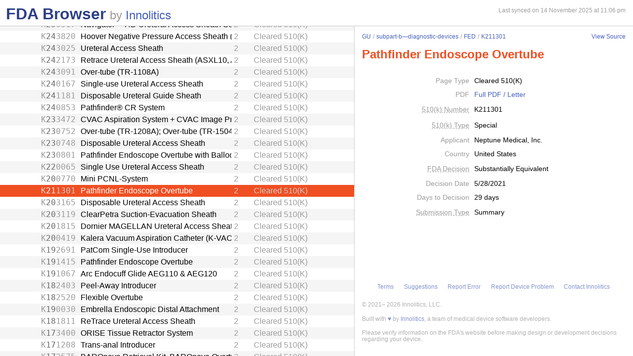

--- FILE ---
content_type: text/html; charset=utf-8
request_url: https://fda.innolitics.com/submissions/GU/subpart-b%E2%80%94diagnostic-devices/FED/K211301
body_size: 23021
content:
<!DOCTYPE html><html lang="en-US" data-page="app"><head><meta charSet="utf-8" data-next-head=""/><meta name="viewport" content="width=device-width" data-next-head=""/><script async="" src="https://www.googletagmanager.com/gtag/js?id=G-YN99D9J483"></script><script type="text/javascript" id="hs-script-loader" async="" defer="" src="//js.hs-scripts.com/43564274.js"></script><title data-next-head="">FDA Browser - Cleared 510(K) - Pathfinder Endoscope Overtube (K211301)</title><meta name="description" content="Information about Cleared 510(K) - Pathfinder Endoscope Overtube (K211301)" data-next-head=""/><link rel="icon" href="/favicon.ico"/><link rel="preload" href="/_next/static/css/994f5cb3202cc21d.css" as="style"/><link rel="preload" href="/_next/static/css/3da4065353e1874f.css" as="style"/><script type="application/ld+json" data-next-head="">{"@context":"https://schema.org","@type":"BreadcrumbList","itemListElement":[{"@type":"ListItem","position":1,"name":"GU","item":"https://fda.innolitics.com/submissions/GU"},{"@type":"ListItem","position":2,"name":"subpart-b—diagnostic-devices","item":"https://fda.innolitics.com/submissions/GU/subpart-b—diagnostic-devices"},{"@type":"ListItem","position":3,"name":"FED","item":"https://fda.innolitics.com/submissions/GU/subpart-b—diagnostic-devices/FED"},{"@type":"ListItem","position":4,"name":"K211301","item":"https://fda.innolitics.com/submissions/GU/subpart-b—diagnostic-devices/FED/K211301"}]}</script><script type="application/ld+json" data-next-head="">{"@context":"https://schema.org","@type":"CreativeWork","creator":"U.S. Dept. of Health and Human Services, Food and Drug Administration","author":"U.S. Dept. of Health and Human Services, Food and Drug Administration","headline":"K211301 Cleared 510(K)","keywords":"K211301,Pathfinder Endoscope Overtube 510(K)"}</script><script type="application/ld+json" data-next-head="">{"@context":"https://schema.org","@type":"BreadcrumbList","itemListElement":[{"@type":"ListItem","position":1,"name":"GU","item":"https://fda.innolitics.com/submissions/GU"},{"@type":"ListItem","position":2,"name":"subpart-b—diagnostic-devices","item":"https://fda.innolitics.com/submissions/GU/subpart-b—diagnostic-devices"},{"@type":"ListItem","position":3,"name":"FED","item":"https://fda.innolitics.com/submissions/GU/subpart-b—diagnostic-devices/FED"},{"@type":"ListItem","position":4,"name":"K211301","item":"https://fda.innolitics.com/submissions/GU/subpart-b—diagnostic-devices/FED/K211301"}]}</script><script type="application/ld+json" data-next-head="">{"@context":"https://schema.org","@type":"CreativeWork","creator":"U.S. Dept. of Health and Human Services, Food and Drug Administration","author":"U.S. Dept. of Health and Human Services, Food and Drug Administration","headline":"K211301 Cleared 510(K)","keywords":"K211301,Pathfinder Endoscope Overtube 510(K)"}</script><script>window.dataLayer = window.dataLayer || [];
function gtag(){dataLayer.push(arguments);}
gtag('js', new Date());
gtag('config', 'undefined');</script><style type="text/css">.fresnel-container{margin:0;padding:0;}
@media not all and (min-width:0px) and (max-width:575.98px){.fresnel-at-xs{display:none!important;}}
@media not all and (min-width:576px) and (max-width:767.98px){.fresnel-at-sm{display:none!important;}}
@media not all and (min-width:768px) and (max-width:991.98px){.fresnel-at-md{display:none!important;}}
@media not all and (min-width:992px) and (max-width:1199.98px){.fresnel-at-lg{display:none!important;}}
@media not all and (min-width:1200px) and (max-width:1399.98px){.fresnel-at-xl{display:none!important;}}
@media not all and (min-width:1400px){.fresnel-at-xxl{display:none!important;}}
@media not all and (max-width:575.98px){.fresnel-lessThan-sm{display:none!important;}}
@media not all and (max-width:767.98px){.fresnel-lessThan-md{display:none!important;}}
@media not all and (max-width:991.98px){.fresnel-lessThan-lg{display:none!important;}}
@media not all and (max-width:1199.98px){.fresnel-lessThan-xl{display:none!important;}}
@media not all and (max-width:1399.98px){.fresnel-lessThan-xxl{display:none!important;}}
@media not all and (min-width:576px){.fresnel-greaterThan-xs{display:none!important;}}
@media not all and (min-width:768px){.fresnel-greaterThan-sm{display:none!important;}}
@media not all and (min-width:992px){.fresnel-greaterThan-md{display:none!important;}}
@media not all and (min-width:1200px){.fresnel-greaterThan-lg{display:none!important;}}
@media not all and (min-width:1400px){.fresnel-greaterThan-xl{display:none!important;}}
@media not all and (min-width:0px){.fresnel-greaterThanOrEqual-xs{display:none!important;}}
@media not all and (min-width:576px){.fresnel-greaterThanOrEqual-sm{display:none!important;}}
@media not all and (min-width:768px){.fresnel-greaterThanOrEqual-md{display:none!important;}}
@media not all and (min-width:992px){.fresnel-greaterThanOrEqual-lg{display:none!important;}}
@media not all and (min-width:1200px){.fresnel-greaterThanOrEqual-xl{display:none!important;}}
@media not all and (min-width:1400px){.fresnel-greaterThanOrEqual-xxl{display:none!important;}}
@media not all and (min-width:0px) and (max-width:575.98px){.fresnel-between-xs-sm{display:none!important;}}
@media not all and (min-width:0px) and (max-width:767.98px){.fresnel-between-xs-md{display:none!important;}}
@media not all and (min-width:0px) and (max-width:991.98px){.fresnel-between-xs-lg{display:none!important;}}
@media not all and (min-width:0px) and (max-width:1199.98px){.fresnel-between-xs-xl{display:none!important;}}
@media not all and (min-width:0px) and (max-width:1399.98px){.fresnel-between-xs-xxl{display:none!important;}}
@media not all and (min-width:576px) and (max-width:767.98px){.fresnel-between-sm-md{display:none!important;}}
@media not all and (min-width:576px) and (max-width:991.98px){.fresnel-between-sm-lg{display:none!important;}}
@media not all and (min-width:576px) and (max-width:1199.98px){.fresnel-between-sm-xl{display:none!important;}}
@media not all and (min-width:576px) and (max-width:1399.98px){.fresnel-between-sm-xxl{display:none!important;}}
@media not all and (min-width:768px) and (max-width:991.98px){.fresnel-between-md-lg{display:none!important;}}
@media not all and (min-width:768px) and (max-width:1199.98px){.fresnel-between-md-xl{display:none!important;}}
@media not all and (min-width:768px) and (max-width:1399.98px){.fresnel-between-md-xxl{display:none!important;}}
@media not all and (min-width:992px) and (max-width:1199.98px){.fresnel-between-lg-xl{display:none!important;}}
@media not all and (min-width:992px) and (max-width:1399.98px){.fresnel-between-lg-xxl{display:none!important;}}
@media not all and (min-width:1200px) and (max-width:1399.98px){.fresnel-between-xl-xxl{display:none!important;}}</style><link rel="stylesheet" href="/_next/static/css/994f5cb3202cc21d.css" data-n-g=""/><link rel="stylesheet" href="/_next/static/css/3da4065353e1874f.css" data-n-p=""/><noscript data-n-css=""></noscript><script defer="" noModule="" src="/_next/static/chunks/polyfills-42372ed130431b0a.js"></script><script src="/_next/static/chunks/webpack-a339f4a57035852b.js" defer=""></script><script src="/_next/static/chunks/framework-3311683cffde0ebf.js" defer=""></script><script src="/_next/static/chunks/main-2b132ca29e725f7c.js" defer=""></script><script src="/_next/static/chunks/pages/_app-cfee4b2b5ddfea68.js" defer=""></script><script src="/_next/static/chunks/230-c5d53324a1afe2e1.js" defer=""></script><script src="/_next/static/chunks/358-e512440afbf73fa4.js" defer=""></script><script src="/_next/static/chunks/451-4d8ff7f5a982d58b.js" defer=""></script><script src="/_next/static/chunks/pages/submissions/%5B...slug%5D-7b0b7231a94341df.js" defer=""></script><script src="/_next/static/re4BlsVg4LQ3TK_BIS18l/_buildManifest.js" defer=""></script><script src="/_next/static/re4BlsVg4LQ3TK_BIS18l/_ssgManifest.js" defer=""></script></head><body><div id="__next"><div class="root"><div class="root-body"><div class="FdaBrowserTree_container__KXc2S"><div class="fresnel-container fresnel-greaterThanOrEqual-md fresnel-_R_16_ global-pane-container"><main class="global-pane-container" data-direction="horizontal"><div class="Panes_pane-container__r4VdG pane-container" data-direction="horizontal"><div class="pane" style="--split-percent:56%" data-is-first="true"><div class="pane-content"><div class="pane-header"><div class="AppHeader_app-header__J19P8"><div class="wrapper"><h1 class="text-primary home-link"><a href="/">FDA Browser</a></h1><p class="text-large-heading text-muted">by <a href="https://innolitics.com?utm_source=fda_browser&amp;utm_medium=header" target="_blank">Innolitics</a></p></div></div><div class="fresnel-lessThan-md fresnel-_R_j76_ "></div></div><div class="pane-body tree-wrapper"><div tabindex="0" class="Tree_tree__dm7Wu"><ul data-has-selected="true"><li tabindex="0" class="even" aria-expanded="false" id="AN"><a href="/submissions/AN"><div class="content" style="--depth:0"><span class="arrow-holder"><span class="arrow"></span></span><div class="name" title="Anesthesiology">Anesthesiology</div><div class="fresnel-container fresnel-greaterThanOrEqual-md fresnel-_R_10d76_"><div class="type">Review Panel</div></div></div></a></li><li tabindex="0" class="odd" aria-expanded="false" id="CV"><a href="/submissions/CV"><div class="content" style="--depth:0"><span class="arrow-holder"><span class="arrow"></span></span><div class="name" title="Cardiovascular">Cardiovascular</div><div class="fresnel-container fresnel-greaterThanOrEqual-md fresnel-_R_10l76_"><div class="type">Review Panel</div></div></div></a></li><li tabindex="0" class="even" aria-expanded="false" id="CH"><a href="/submissions/CH"><div class="content" style="--depth:0"><span class="arrow-holder"><span class="arrow"></span></span><div class="name" title="Chemistry">Chemistry</div><div class="fresnel-container fresnel-greaterThanOrEqual-md fresnel-_R_10t76_"><div class="type">Review Panel</div></div></div></a></li><li tabindex="0" class="odd" aria-expanded="false" id="DE"><a href="/submissions/DE"><div class="content" style="--depth:0"><span class="arrow-holder"><span class="arrow"></span></span><div class="name" title="Dental">Dental</div><div class="fresnel-container fresnel-greaterThanOrEqual-md fresnel-_R_11576_"><div class="type">Review Panel</div></div></div></a></li><li tabindex="0" class="even" aria-expanded="false" id="EN"><a href="/submissions/EN"><div class="content" style="--depth:0"><span class="arrow-holder"><span class="arrow"></span></span><div class="name" title="Ear, Nose, Throat">Ear, Nose, Throat</div><div class="fresnel-container fresnel-greaterThanOrEqual-md fresnel-_R_11d76_"><div class="type">Review Panel</div></div></div></a></li><li tabindex="0" class="odd" aria-expanded="true" id="GU"><a href="/submissions/GU"><div class="content" style="--depth:0"><span class="arrow-holder"><span class="arrow open"></span></span><div class="name" title="Gastroenterology and Urology">Gastroenterology and Urology</div><div class="fresnel-container fresnel-greaterThanOrEqual-md fresnel-_R_49l76_"><div class="type">Review Panel</div></div></div></a><ul><li tabindex="0" class="even" aria-expanded="false" id="GUGU-misc"><a href="/submissions/GU/GU-misc"><div class="content" style="--depth:1"><span class="arrow-holder"><span class="arrow"></span></span><div class="name" title="Miscellaneous">Miscellaneous</div><div class="fresnel-container fresnel-greaterThanOrEqual-md fresnel-_R_85hl76_"><div class="type">Miscellaneous</div></div></div></a></li><li tabindex="0" class="odd" aria-expanded="true" id="GUsubpart-b—diagnostic-devices"><a href="/submissions/GU/subpart-b—diagnostic-devices"><div class="content" style="--depth:1"><span class="arrow-holder"><span class="arrow open"></span></span><div class="name" title="Subpart B—Diagnostic Devices">Subpart B—Diagnostic Devices</div><div class="fresnel-container fresnel-greaterThanOrEqual-md fresnel-_R_129hl76_"><div class="type">CFR Sub-Part</div></div></div></a><ul><li tabindex="0" class="even" aria-expanded="false" id="GUsubpart-b—diagnostic-devicesFCP"><a href="/submissions/GU/subpart-b—diagnostic-devices/FCP"><div class="content" style="--depth:2"><span class="arrow-holder"><span class="arrow"></span></span><div class="id fixed-width-text">FCP</div><div class="name" title="Box, Battery, Pocket">Box, Battery, Pocket</div><div class="fresnel-container fresnel-greaterThanOrEqual-md fresnel-_R_101c9hl76_"><div class="category-id" title="Class I (low to moderate risk): general controls">1</div><div class="type">Product Code</div></div></div></a></li><li tabindex="0" class="odd" aria-expanded="false" id="GUsubpart-b—diagnostic-devicesFCQ"><a href="/submissions/GU/subpart-b—diagnostic-devices/FCQ"><div class="content" style="--depth:2"><span class="arrow-holder"><span class="arrow"></span></span><div class="id fixed-width-text">FCQ</div><div class="name" title="Light Source, Incandescent, Diagnostic">Light Source, Incandescent, Diagnostic</div><div class="fresnel-container fresnel-greaterThanOrEqual-md fresnel-_R_102c9hl76_"><div class="category-id" title="Class II (moderate to high risk): general controls and special controls">2</div><div class="type">Product Code</div></div></div></a></li><li tabindex="0" class="even" aria-expanded="false" id="GUsubpart-b—diagnostic-devicesEXQ"><a href="/submissions/GU/subpart-b—diagnostic-devices/EXQ"><div class="content" style="--depth:2"><span class="arrow-holder"><span class="arrow"></span></span><div class="id fixed-width-text">EXQ</div><div class="name" title="Cystometer, Electrical Recording">Cystometer, Electrical Recording</div><div class="fresnel-container fresnel-greaterThanOrEqual-md fresnel-_R_103c9hl76_"><div class="category-id" title="Class II (moderate to high risk): general controls and special controls">2</div><div class="type">Product Code</div></div></div></a></li><li tabindex="0" class="odd" aria-expanded="false" id="GUsubpart-b—diagnostic-devicesEXR"><a href="/submissions/GU/subpart-b—diagnostic-devices/EXR"><div class="content" style="--depth:2"><span class="arrow-holder"><span class="arrow"></span></span><div class="id fixed-width-text">EXR</div><div class="name" title="Urinometer, Mechanical">Urinometer, Mechanical</div><div class="fresnel-container fresnel-greaterThanOrEqual-md fresnel-_R_104c9hl76_"><div class="category-id" title="Class II (moderate to high risk): general controls and special controls">2</div><div class="type">Product Code</div></div></div></a></li><li tabindex="0" class="even" aria-expanded="false" id="GUsubpart-b—diagnostic-devicesEXS"><a href="/submissions/GU/subpart-b—diagnostic-devices/EXS"><div class="content" style="--depth:2"><span class="arrow-holder"></span><div class="id fixed-width-text">EXS</div><div class="name" title="Urinometer, Electrical">Urinometer, Electrical</div><div class="fresnel-container fresnel-greaterThanOrEqual-md fresnel-_R_105c9hl76_"><div class="category-id" title="Class II (moderate to high risk): general controls and special controls">2</div><div class="type">Product Code</div></div></div></a></li><li tabindex="0" class="odd" aria-expanded="false" id="GUsubpart-b—diagnostic-devicesEXW"><a href="/submissions/GU/subpart-b—diagnostic-devices/EXW"><div class="content" style="--depth:2"><span class="arrow-holder"><span class="arrow"></span></span><div class="id fixed-width-text">EXW</div><div class="name" title="Pill, Radio">Pill, Radio</div><div class="fresnel-container fresnel-greaterThanOrEqual-md fresnel-_R_106c9hl76_"><div class="category-id" title="Class II (moderate to high risk): general controls and special controls">2</div><div class="type">Product Code</div></div></div></a></li><li tabindex="0" class="even" aria-expanded="false" id="GUsubpart-b—diagnostic-devicesEXY"><a href="/submissions/GU/subpart-b—diagnostic-devices/EXY"><div class="content" style="--depth:2"><span class="arrow-holder"><span class="arrow"></span></span><div class="id fixed-width-text">EXY</div><div class="name" title="Uroflowmeter">Uroflowmeter</div><div class="fresnel-container fresnel-greaterThanOrEqual-md fresnel-_R_107c9hl76_"><div class="category-id" title="Class II (moderate to high risk): general controls and special controls">2</div><div class="type">Product Code</div></div></div></a></li><li tabindex="0" class="odd" aria-expanded="false" id="GUsubpart-b—diagnostic-devicesEXZ"><a href="/submissions/GU/subpart-b—diagnostic-devices/EXZ"><div class="content" style="--depth:2"><span class="arrow-holder"></span><div class="id fixed-width-text">EXZ</div><div class="name" title="Equipment, Photographic, For Physiologic Function Monitor">Equipment, Photographic, For Physiologic Function Monitor</div><div class="fresnel-container fresnel-greaterThanOrEqual-md fresnel-_R_108c9hl76_"><div class="category-id" title="Class I (low to moderate risk): general controls">1</div><div class="type">Product Code</div></div></div></a></li><li tabindex="0" class="even" aria-expanded="false" id="GUsubpart-b—diagnostic-devicesFAJ"><a href="/submissions/GU/subpart-b—diagnostic-devices/FAJ"><div class="content" style="--depth:2"><span class="arrow-holder"><span class="arrow"></span></span><div class="id fixed-width-text">FAJ</div><div class="name" title="Cystoscope And Accessories, Flexible/Rigid">Cystoscope And Accessories, Flexible/Rigid</div><div class="fresnel-container fresnel-greaterThanOrEqual-md fresnel-_R_109c9hl76_"><div class="category-id" title="Class II (moderate to high risk): general controls and special controls">2</div><div class="type">Product Code</div></div></div></a></li><li tabindex="0" class="odd" aria-expanded="false" id="GUsubpart-b—diagnostic-devicesFAK"><a href="/submissions/GU/subpart-b—diagnostic-devices/FAK"><div class="content" style="--depth:2"><span class="arrow-holder"><span class="arrow"></span></span><div class="id fixed-width-text">FAK</div><div class="name" title="Panendoscope (Gastroduodenoscope)">Panendoscope (Gastroduodenoscope)</div><div class="fresnel-container fresnel-greaterThanOrEqual-md fresnel-_R_10ac9hl76_"><div class="category-id" title="Class II (moderate to high risk): general controls and special controls">2</div><div class="type">Product Code</div></div></div></a></li><li tabindex="0" class="even" aria-expanded="false" id="GUsubpart-b—diagnostic-devicesFAL"><a href="/submissions/GU/subpart-b—diagnostic-devices/FAL"><div class="content" style="--depth:2"><span class="arrow-holder"><span class="arrow"></span></span><div class="id fixed-width-text">FAL</div><div class="name" title="Panendoscope (Urethroscope)">Panendoscope (Urethroscope)</div><div class="fresnel-container fresnel-greaterThanOrEqual-md fresnel-_R_10bc9hl76_"><div class="category-id" title="Class II (moderate to high risk): general controls and special controls">2</div><div class="type">Product Code</div></div></div></a></li><li tabindex="0" class="odd" aria-expanded="false" id="GUsubpart-b—diagnostic-devicesFAM"><a href="/submissions/GU/subpart-b—diagnostic-devices/FAM"><div class="content" style="--depth:2"><span class="arrow-holder"><span class="arrow"></span></span><div class="id fixed-width-text">FAM</div><div class="name" title="Sigmoidoscope And Accessories, Flexible/Rigid">Sigmoidoscope And Accessories, Flexible/Rigid</div><div class="fresnel-container fresnel-greaterThanOrEqual-md fresnel-_R_10cc9hl76_"><div class="category-id" title="Class II (moderate to high risk): general controls and special controls">2</div><div class="type">Product Code</div></div></div></a></li><li tabindex="0" class="even" aria-expanded="false" id="GUsubpart-b—diagnostic-devicesFAN"><a href="/submissions/GU/subpart-b—diagnostic-devices/FAN"><div class="content" style="--depth:2"><span class="arrow-holder"><span class="arrow"></span></span><div class="id fixed-width-text">FAN</div><div class="name" title="Sigmoidoscope, Rigid, Electrical">Sigmoidoscope, Rigid, Electrical</div><div class="fresnel-container fresnel-greaterThanOrEqual-md fresnel-_R_10dc9hl76_"><div class="category-id" title="Class II (moderate to high risk): general controls and special controls">2</div><div class="type">Product Code</div></div></div></a></li><li tabindex="0" class="odd" aria-expanded="false" id="GUsubpart-b—diagnostic-devicesFAP"><a href="/submissions/GU/subpart-b—diagnostic-devices/FAP"><div class="content" style="--depth:2"><span class="arrow-holder"><span class="arrow"></span></span><div class="id fixed-width-text">FAP</div><div class="name" title="Cystometric Gas (Carbon-Dioxide) On Hydraulic Device">Cystometric Gas (Carbon-Dioxide) On Hydraulic Device</div><div class="fresnel-container fresnel-greaterThanOrEqual-md fresnel-_R_10ec9hl76_"><div class="category-id" title="Class II (moderate to high risk): general controls and special controls">2</div><div class="type">Product Code</div></div></div></a></li><li tabindex="0" class="even" aria-expanded="false" id="GUsubpart-b—diagnostic-devicesFBI"><a href="/submissions/GU/subpart-b—diagnostic-devices/FBI"><div class="content" style="--depth:2"><span class="arrow-holder"></span><div class="id fixed-width-text">FBI</div><div class="name" title="Rongeur, Cystoscopic">Rongeur, Cystoscopic</div><div class="fresnel-container fresnel-greaterThanOrEqual-md fresnel-_R_10fc9hl76_"><div class="category-id" title="Class II (moderate to high risk): general controls and special controls">2</div><div class="type">Product Code</div></div></div></a></li><li tabindex="0" class="odd" aria-expanded="false" id="GUsubpart-b—diagnostic-devicesFBK"><a href="/submissions/GU/subpart-b—diagnostic-devices/FBK"><div class="content" style="--depth:2"><span class="arrow-holder"><span class="arrow"></span></span><div class="id fixed-width-text">FBK</div><div class="name" title="Endoscopic Injection Needle, Gastroenterology-Urology">Endoscopic Injection Needle, Gastroenterology-Urology</div><div class="fresnel-container fresnel-greaterThanOrEqual-md fresnel-_R_10gc9hl76_"><div class="category-id" title="Class II (moderate to high risk): general controls and special controls">2</div><div class="type">Product Code</div></div></div></a></li><li tabindex="0" class="even" aria-expanded="false" id="GUsubpart-b—diagnostic-devicesFBN"><a href="/submissions/GU/subpart-b—diagnostic-devices/FBN"><div class="content" style="--depth:2"><span class="arrow-holder"><span class="arrow"></span></span><div class="id fixed-width-text">FBN</div><div class="name" title="Choledochoscope And Accessories, Flexible/Rigid">Choledochoscope And Accessories, Flexible/Rigid</div><div class="fresnel-container fresnel-greaterThanOrEqual-md fresnel-_R_10hc9hl76_"><div class="category-id" title="Class II (moderate to high risk): general controls and special controls">2</div><div class="type">Product Code</div></div></div></a></li><li tabindex="0" class="odd" aria-expanded="false" id="GUsubpart-b—diagnostic-devicesFBO"><a href="/submissions/GU/subpart-b—diagnostic-devices/FBO"><div class="content" style="--depth:2"><span class="arrow-holder"><span class="arrow"></span></span><div class="id fixed-width-text">FBO</div><div class="name" title="Cystourethroscope">Cystourethroscope</div><div class="fresnel-container fresnel-greaterThanOrEqual-md fresnel-_R_10ic9hl76_"><div class="category-id" title="Class II (moderate to high risk): general controls and special controls">2</div><div class="type">Product Code</div></div></div></a></li><li tabindex="0" class="even" aria-expanded="false" id="GUsubpart-b—diagnostic-devicesFBP"><a href="/submissions/GU/subpart-b—diagnostic-devices/FBP"><div class="content" style="--depth:2"><span class="arrow-holder"><span class="arrow"></span></span><div class="id fixed-width-text">FBP</div><div class="name" title="Telescope, Rigid, Endoscopic">Telescope, Rigid, Endoscopic</div><div class="fresnel-container fresnel-greaterThanOrEqual-md fresnel-_R_10jc9hl76_"><div class="category-id" title="Class II (moderate to high risk): general controls and special controls">2</div><div class="type">Product Code</div></div></div></a></li><li tabindex="0" class="odd" aria-expanded="false" id="GUsubpart-b—diagnostic-devicesFCC"><a href="/submissions/GU/subpart-b—diagnostic-devices/FCC"><div class="content" style="--depth:2"><span class="arrow-holder"><span class="arrow"></span></span><div class="id fixed-width-text">FCC</div><div class="name" title="Endoscopic Magnetic Retriever">Endoscopic Magnetic Retriever</div><div class="fresnel-container fresnel-greaterThanOrEqual-md fresnel-_R_10kc9hl76_"><div class="category-id" title="Class II (moderate to high risk): general controls and special controls">2</div><div class="type">Product Code</div></div></div></a></li><li tabindex="0" class="even" aria-expanded="false" id="GUsubpart-b—diagnostic-devicesFCF"><a href="/submissions/GU/subpart-b—diagnostic-devices/FCF"><div class="content" style="--depth:2"><span class="arrow-holder"><span class="arrow"></span></span><div class="id fixed-width-text">FCF</div><div class="name" title="Instrument, Biopsy, Mechanical, Gastrointestinal">Instrument, Biopsy, Mechanical, Gastrointestinal</div><div class="fresnel-container fresnel-greaterThanOrEqual-md fresnel-_R_10lc9hl76_"><div class="category-id" title="Class II (moderate to high risk): general controls and special controls">2</div><div class="type">Product Code</div></div></div></a></li><li tabindex="0" class="odd" aria-expanded="false" id="GUsubpart-b—diagnostic-devicesFCG"><a href="/submissions/GU/subpart-b—diagnostic-devices/FCG"><div class="content" style="--depth:2"><span class="arrow-holder"><span class="arrow"></span></span><div class="id fixed-width-text">FCG</div><div class="name" title="Biopsy Needle">Biopsy Needle</div><div class="fresnel-container fresnel-greaterThanOrEqual-md fresnel-_R_10mc9hl76_"><div class="category-id" title="Class II (moderate to high risk): general controls and special controls">2</div><div class="type">Product Code</div></div></div></a></li><li tabindex="0" class="even" aria-expanded="false" id="GUsubpart-b—diagnostic-devicesFCI"><a href="/submissions/GU/subpart-b—diagnostic-devices/FCI"><div class="content" style="--depth:2"><span class="arrow-holder"><span class="arrow"></span></span><div class="id fixed-width-text">FCI</div><div class="name" title="Punch, Biopsy">Punch, Biopsy</div><div class="fresnel-container fresnel-greaterThanOrEqual-md fresnel-_R_10nc9hl76_"><div class="category-id" title="Class II (moderate to high risk): general controls and special controls">2</div><div class="type">Product Code</div></div></div></a></li><li tabindex="0" class="odd" aria-expanded="false" id="GUsubpart-b—diagnostic-devicesFCK"><a href="/submissions/GU/subpart-b—diagnostic-devices/FCK"><div class="content" style="--depth:2"><span class="arrow-holder"><span class="arrow"></span></span><div class="id fixed-width-text">FCK</div><div class="name" title="Instrument, Biopsy, Suction">Instrument, Biopsy, Suction</div><div class="fresnel-container fresnel-greaterThanOrEqual-md fresnel-_R_10oc9hl76_"><div class="category-id" title="Class II (moderate to high risk): general controls and special controls">2</div><div class="type">Product Code</div></div></div></a></li><li tabindex="0" class="even" aria-expanded="false" id="GUsubpart-b—diagnostic-devicesFCL"><a href="/submissions/GU/subpart-b—diagnostic-devices/FCL"><div class="content" style="--depth:2"><span class="arrow-holder"><span class="arrow"></span></span><div class="id fixed-width-text">FCL</div><div class="name" title="Forceps, Biopsy, Non-Electric">Forceps, Biopsy, Non-Electric</div><div class="fresnel-container fresnel-greaterThanOrEqual-md fresnel-_R_10pc9hl76_"><div class="category-id" title="Class I (low to moderate risk): general controls">1</div><div class="type">Product Code</div></div></div></a></li><li tabindex="0" class="odd" aria-expanded="false" id="GUsubpart-b—diagnostic-devicesFCO"><a href="/submissions/GU/subpart-b—diagnostic-devices/FCO"><div class="content" style="--depth:2"><span class="arrow-holder"><span class="arrow"></span></span><div class="id fixed-width-text">FCO</div><div class="name" title="Box, Battery, Rechargeable">Box, Battery, Rechargeable</div><div class="fresnel-container fresnel-greaterThanOrEqual-md fresnel-_R_10qc9hl76_"><div class="category-id" title="Class I (low to moderate risk): general controls">1</div><div class="type">Product Code</div></div></div></a></li><li tabindex="0" class="even" aria-expanded="false" id="GUsubpart-b—diagnostic-devicesFCR"><a href="/submissions/GU/subpart-b—diagnostic-devices/FCR"><div class="content" style="--depth:2"><span class="arrow-holder"><span class="arrow"></span></span><div class="id fixed-width-text">FCR</div><div class="name" title="Light Source, Photographic, Fiberoptic">Light Source, Photographic, Fiberoptic</div><div class="fresnel-container fresnel-greaterThanOrEqual-md fresnel-_R_10rc9hl76_"><div class="category-id" title="Class II (moderate to high risk): general controls and special controls">2</div><div class="type">Product Code</div></div></div></a></li><li tabindex="0" class="odd" aria-expanded="false" id="GUsubpart-b—diagnostic-devicesFCW"><a href="/submissions/GU/subpart-b—diagnostic-devices/FCW"><div class="content" style="--depth:2"><span class="arrow-holder"><span class="arrow"></span></span><div class="id fixed-width-text">FCW</div><div class="name" title="Light Source, Fiberoptic, Routine">Light Source, Fiberoptic, Routine</div><div class="fresnel-container fresnel-greaterThanOrEqual-md fresnel-_R_10sc9hl76_"><div class="category-id" title="Class II (moderate to high risk): general controls and special controls">2</div><div class="type">Product Code</div></div></div></a></li><li tabindex="0" class="even" aria-expanded="false" id="GUsubpart-b—diagnostic-devicesFCX"><a href="/submissions/GU/subpart-b—diagnostic-devices/FCX"><div class="content" style="--depth:2"><span class="arrow-holder"><span class="arrow"></span></span><div class="id fixed-width-text">FCX</div><div class="name" title="Insufflator, Automatic Carbon-Dioxide For Endoscope">Insufflator, Automatic Carbon-Dioxide For Endoscope</div><div class="fresnel-container fresnel-greaterThanOrEqual-md fresnel-_R_10tc9hl76_"><div class="category-id" title="Class II (moderate to high risk): general controls and special controls">2</div><div class="type">Product Code</div></div></div></a></li><li tabindex="0" class="odd" aria-expanded="false" id="GUsubpart-b—diagnostic-devicesFCY"><a href="/submissions/GU/subpart-b—diagnostic-devices/FCY"><div class="content" style="--depth:2"><span class="arrow-holder"><span class="arrow"></span></span><div class="id fixed-width-text">FCY</div><div class="name" title="Bulb, Inflation, For Endoscope">Bulb, Inflation, For Endoscope</div><div class="fresnel-container fresnel-greaterThanOrEqual-md fresnel-_R_10uc9hl76_"><div class="category-id" title="Class I (low to moderate risk): general controls">1</div><div class="type">Product Code</div></div></div></a></li><li tabindex="0" class="even" aria-expanded="false" id="GUsubpart-b—diagnostic-devicesFCZ"><a href="/submissions/GU/subpart-b—diagnostic-devices/FCZ"><div class="content" style="--depth:2"><span class="arrow-holder"></span><div class="id fixed-width-text">FCZ</div><div class="name" title="Tube, Smoke Removal, Endoscopic">Tube, Smoke Removal, Endoscopic</div><div class="fresnel-container fresnel-greaterThanOrEqual-md fresnel-_R_10vc9hl76_"><div class="category-id" title="Class I (low to moderate risk): general controls">1</div><div class="type">Product Code</div></div></div></a></li><li tabindex="0" class="odd" aria-expanded="false" id="GUsubpart-b—diagnostic-devicesFDA"><a href="/submissions/GU/subpart-b—diagnostic-devices/FDA"><div class="content" style="--depth:2"><span class="arrow-holder"><span class="arrow"></span></span><div class="id fixed-width-text">FDA</div><div class="name" title="Enteroscope And Accessories">Enteroscope And Accessories</div><div class="fresnel-container fresnel-greaterThanOrEqual-md fresnel-_R_110c9hl76_"><div class="category-id" title="Class II (moderate to high risk): general controls and special controls">2</div><div class="type">Product Code</div></div></div></a></li><li tabindex="0" class="even" aria-expanded="false" id="GUsubpart-b—diagnostic-devicesFDC"><a href="/submissions/GU/subpart-b—diagnostic-devices/FDC"><div class="content" style="--depth:2"><span class="arrow-holder"><span class="arrow"></span></span><div class="id fixed-width-text">FDC</div><div class="name" title="Resectoscope, Working Element">Resectoscope, Working Element</div><div class="fresnel-container fresnel-greaterThanOrEqual-md fresnel-_R_111c9hl76_"><div class="category-id" title="Class II (moderate to high risk): general controls and special controls">2</div><div class="type">Product Code</div></div></div></a></li><li tabindex="0" class="odd" aria-expanded="false" id="GUsubpart-b—diagnostic-devicesFDE"><a href="/submissions/GU/subpart-b—diagnostic-devices/FDE"><div class="content" style="--depth:2"><span class="arrow-holder"><span class="arrow"></span></span><div class="id fixed-width-text">FDE</div><div class="name" title="Laparoscopy Kit">Laparoscopy Kit</div><div class="fresnel-container fresnel-greaterThanOrEqual-md fresnel-_R_112c9hl76_"><div class="category-id" title="Class II (moderate to high risk): general controls and special controls">2</div><div class="type">Product Code</div></div></div></a></li><li tabindex="0" class="even" aria-expanded="false" id="GUsubpart-b—diagnostic-devicesFDF"><a href="/submissions/GU/subpart-b—diagnostic-devices/FDF"><div class="content" style="--depth:2"><span class="arrow-holder"><span class="arrow"></span></span><div class="id fixed-width-text">FDF</div><div class="name" title="Colonoscope And Accessories, Flexible/Rigid">Colonoscope And Accessories, Flexible/Rigid</div><div class="fresnel-container fresnel-greaterThanOrEqual-md fresnel-_R_113c9hl76_"><div class="category-id" title="Class II (moderate to high risk): general controls and special controls">2</div><div class="type">Product Code</div></div></div></a></li><li tabindex="0" class="odd" aria-expanded="false" id="GUsubpart-b—diagnostic-devicesFDR"><a href="/submissions/GU/subpart-b—diagnostic-devices/FDR"><div class="content" style="--depth:2"><span class="arrow-holder"></span><div class="id fixed-width-text">FDR</div><div class="name" title="Sphyncteroscope">Sphyncteroscope</div><div class="fresnel-container fresnel-greaterThanOrEqual-md fresnel-_R_114c9hl76_"><div class="category-id" title="Class II (moderate to high risk): general controls and special controls">2</div><div class="type">Product Code</div></div></div></a></li><li tabindex="0" class="even" aria-expanded="false" id="GUsubpart-b—diagnostic-devicesFDS"><a href="/submissions/GU/subpart-b—diagnostic-devices/FDS"><div class="content" style="--depth:2"><span class="arrow-holder"><span class="arrow"></span></span><div class="id fixed-width-text">FDS</div><div class="name" title="Gastroscope And Accessories, Flexible/Rigid">Gastroscope And Accessories, Flexible/Rigid</div><div class="fresnel-container fresnel-greaterThanOrEqual-md fresnel-_R_115c9hl76_"><div class="category-id" title="Class II (moderate to high risk): general controls and special controls">2</div><div class="type">Product Code</div></div></div></a></li><li tabindex="0" class="odd" aria-expanded="false" id="GUsubpart-b—diagnostic-devicesFDT"><a href="/submissions/GU/subpart-b—diagnostic-devices/FDT"><div class="content" style="--depth:2"><span class="arrow-holder"><span class="arrow"></span></span><div class="id fixed-width-text">FDT</div><div class="name" title="Duodenoscope And Accessories, Flexible/Rigid">Duodenoscope And Accessories, Flexible/Rigid</div><div class="fresnel-container fresnel-greaterThanOrEqual-md fresnel-_R_116c9hl76_"><div class="category-id" title="Class II (moderate to high risk): general controls and special controls">2</div><div class="type">Product Code</div></div></div></a></li><li tabindex="0" class="even" aria-expanded="false" id="GUsubpart-b—diagnostic-devicesFDW"><a href="/submissions/GU/subpart-b—diagnostic-devices/FDW"><div class="content" style="--depth:2"><span class="arrow-holder"></span><div class="id fixed-width-text">FDW</div><div class="name" title="Esophagoscope, Rigid, Gastro-Urology">Esophagoscope, Rigid, Gastro-Urology</div><div class="fresnel-container fresnel-greaterThanOrEqual-md fresnel-_R_117c9hl76_"><div class="category-id" title="Class II (moderate to high risk): general controls and special controls">2</div><div class="type">Product Code</div></div></div></a></li><li tabindex="0" class="odd" aria-expanded="false" id="GUsubpart-b—diagnostic-devicesFDX"><a href="/submissions/GU/subpart-b—diagnostic-devices/FDX"><div class="content" style="--depth:2"><span class="arrow-holder"><span class="arrow"></span></span><div class="id fixed-width-text">FDX</div><div class="name" title="Endoscopic Cytology Brush">Endoscopic Cytology Brush</div><div class="fresnel-container fresnel-greaterThanOrEqual-md fresnel-_R_118c9hl76_"><div class="category-id" title="Class II (moderate to high risk): general controls and special controls">2</div><div class="type">Product Code</div></div></div></a></li><li tabindex="0" class="even" aria-expanded="false" id="GUsubpart-b—diagnostic-devicesFDY"><a href="/submissions/GU/subpart-b—diagnostic-devices/FDY"><div class="content" style="--depth:2"><span class="arrow-holder"></span><div class="id fixed-width-text">FDY</div><div class="name" title="Device, Measuring, For Panendoscope">Device, Measuring, For Panendoscope</div><div class="fresnel-container fresnel-greaterThanOrEqual-md fresnel-_R_119c9hl76_"><div class="category-id" title="Class I (low to moderate risk): general controls">1</div><div class="type">Product Code</div></div></div></a></li><li tabindex="0" class="odd" aria-expanded="false" id="GUsubpart-b—diagnostic-devicesFDZ"><a href="/submissions/GU/subpart-b—diagnostic-devices/FDZ"><div class="content" style="--depth:2"><span class="arrow-holder"><span class="arrow"></span></span><div class="id fixed-width-text">FDZ</div><div class="name" title="Attachment, Eyepiece, For Insertion Of Prescription Lens">Attachment, Eyepiece, For Insertion Of Prescription Lens</div><div class="fresnel-container fresnel-greaterThanOrEqual-md fresnel-_R_11ac9hl76_"><div class="category-id" title="Class I (low to moderate risk): general controls">1</div><div class="type">Product Code</div></div></div></a></li><li tabindex="0" class="even" aria-expanded="false" id="GUsubpart-b—diagnostic-devicesFEA"><a href="/submissions/GU/subpart-b—diagnostic-devices/FEA"><div class="content" style="--depth:2"><span class="arrow-holder"><span class="arrow"></span></span><div class="id fixed-width-text">FEA</div><div class="name" title="Attachment, Teaching, For Endoscope">Attachment, Teaching, For Endoscope</div><div class="fresnel-container fresnel-greaterThanOrEqual-md fresnel-_R_11bc9hl76_"><div class="category-id" title="Class I (low to moderate risk): general controls">1</div><div class="type">Product Code</div></div></div></a></li><li tabindex="0" class="odd" aria-expanded="false" id="GUsubpart-b—diagnostic-devicesFEC"><a href="/submissions/GU/subpart-b—diagnostic-devices/FEC"><div class="content" style="--depth:2"><span class="arrow-holder"><span class="arrow"></span></span><div class="id fixed-width-text">FEC</div><div class="name" title="Obturator, For Endoscope">Obturator, For Endoscope</div><div class="fresnel-container fresnel-greaterThanOrEqual-md fresnel-_R_11cc9hl76_"><div class="category-id" title="Class II (moderate to high risk): general controls and special controls">2</div><div class="type">Product Code</div></div></div></a></li><li tabindex="0" class="even" aria-expanded="true" id="GUsubpart-b—diagnostic-devicesFED"><a href="/submissions/GU/subpart-b—diagnostic-devices/FED"><div class="content" style="--depth:2"><span class="arrow-holder"><span class="arrow open"></span></span><div class="id fixed-width-text">FED</div><div class="name" title="Endoscopic Access Overtube, Gastroenterology-Urology">Endoscopic Access Overtube, Gastroenterology-Urology</div><div class="fresnel-container fresnel-greaterThanOrEqual-md fresnel-_R_49dc9hl76_"><div class="category-id" title="Class II (moderate to high risk): general controls and special controls">2</div><div class="type">Product Code</div></div></div></a><ul><li tabindex="0" class="odd" aria-expanded="false" id="GUsubpart-b—diagnostic-devicesFEDK252572"><a href="/submissions/GU/subpart-b—diagnostic-devices/FED/K252572"><div class="content" style="--depth:3"><span class="arrow-holder"></span><div class="id fixed-width-text"><span>K</span><span class="emphasize">25</span><span>2572</span></div><div class="name" title="Prodeon Urethral Sheath System">Prodeon Urethral Sheath System</div><div class="fresnel-container fresnel-greaterThanOrEqual-md fresnel-_R_205hdc9hl76_"><div class="category-id" title="Class II (moderate to high risk): general controls and special controls">2</div><div class="type">Cleared 510(K)</div></div></div></a></li><li tabindex="0" class="even" aria-expanded="false" id="GUsubpart-b—diagnostic-devicesFEDK250128"><a href="/submissions/GU/subpart-b—diagnostic-devices/FED/K250128"><div class="content" style="--depth:3"><span class="arrow-holder"></span><div class="id fixed-width-text"><span>K</span><span class="emphasize">25</span><span>0128</span></div><div class="name" title="Single Use Suction-Evacuation Ureteral Access Sheath">Single Use Suction-Evacuation Ureteral Access Sheath</div><div class="fresnel-container fresnel-greaterThanOrEqual-md fresnel-_R_209hdc9hl76_"><div class="category-id" title="Class II (moderate to high risk): general controls and special controls">2</div><div class="type">Cleared 510(K)</div></div></div></a></li><li tabindex="0" class="odd" aria-expanded="false" id="GUsubpart-b—diagnostic-devicesFEDK250132"><a href="/submissions/GU/subpart-b—diagnostic-devices/FED/K250132"><div class="content" style="--depth:3"><span class="arrow-holder"></span><div class="id fixed-width-text"><span>K</span><span class="emphasize">25</span><span>0132</span></div><div class="name" title="Ureteral Access Sheath">Ureteral Access Sheath</div><div class="fresnel-container fresnel-greaterThanOrEqual-md fresnel-_R_20dhdc9hl76_"><div class="category-id" title="Class II (moderate to high risk): general controls and special controls">2</div><div class="type">Cleared 510(K)</div></div></div></a></li><li tabindex="0" class="even" aria-expanded="false" id="GUsubpart-b—diagnostic-devicesFEDK250695"><a href="/submissions/GU/subpart-b—diagnostic-devices/FED/K250695"><div class="content" style="--depth:3"><span class="arrow-holder"></span><div class="id fixed-width-text"><span>K</span><span class="emphasize">25</span><span>0695</span></div><div class="name" title="Single-use Ureteral Access Sheath">Single-use Ureteral Access Sheath</div><div class="fresnel-container fresnel-greaterThanOrEqual-md fresnel-_R_20hhdc9hl76_"><div class="category-id" title="Class II (moderate to high risk): general controls and special controls">2</div><div class="type">Cleared 510(K)</div></div></div></a></li><li tabindex="0" class="odd" aria-expanded="false" id="GUsubpart-b—diagnostic-devicesFEDK251599"><a href="/submissions/GU/subpart-b—diagnostic-devices/FED/K251599"><div class="content" style="--depth:3"><span class="arrow-holder"></span><div class="id fixed-width-text"><span>K</span><span class="emphasize">25</span><span>1599</span></div><div class="name" title="Single-use Ureteral Access Sheath">Single-use Ureteral Access Sheath</div><div class="fresnel-container fresnel-greaterThanOrEqual-md fresnel-_R_20lhdc9hl76_"><div class="category-id" title="Class II (moderate to high risk): general controls and special controls">2</div><div class="type">Cleared 510(K)</div></div></div></a></li><li tabindex="0" class="even" aria-expanded="false" id="GUsubpart-b—diagnostic-devicesFEDK250585"><a href="/submissions/GU/subpart-b—diagnostic-devices/FED/K250585"><div class="content" style="--depth:3"><span class="arrow-holder"></span><div class="id fixed-width-text"><span>K</span><span class="emphasize">25</span><span>0585</span></div><div class="name" title="LumenaTM Ureteral Access Sheath">LumenaTM Ureteral Access Sheath</div><div class="fresnel-container fresnel-greaterThanOrEqual-md fresnel-_R_20phdc9hl76_"><div class="category-id" title="Class II (moderate to high risk): general controls and special controls">2</div><div class="type">Cleared 510(K)</div></div></div></a></li><li tabindex="0" class="odd" aria-expanded="false" id="GUsubpart-b—diagnostic-devicesFEDK250452"><a href="/submissions/GU/subpart-b—diagnostic-devices/FED/K250452"><div class="content" style="--depth:3"><span class="arrow-holder"></span><div class="id fixed-width-text"><span>K</span><span class="emphasize">25</span><span>0452</span></div><div class="name" title="CoralWell™ Single-use Ureteral Access Sheath (NS-0835B, NS-0840B, NS-0845B, NS-0855B, NS-0935B, NS-0940B, NS-0945B, NS-0955B, NS-1035B, NS-1040B, NS-1045B, NS-1055B, NS-1135B, NS-1140B, NS-1145B, NS-1155B, NS-1235B, NS-1240B, NS-1245B, NS-1255B, NS-1335B, NS-1340B, NS-1345B, NS-1355B, NS-1435B, NS-1440B, NS-1445B, NS-1455B)">CoralWell™ Single-use Ureteral Access Sheath (NS-0835B, NS-0840B, NS-0845B, NS-0855B, NS-0935B, NS-0940B, NS-0945B, NS-0955B, NS-1035B, NS-1040B, NS-1045B, NS-1055B, NS-1135B, NS-1140B, NS-1145B, NS-1155B, NS-1235B, NS-1240B, NS-1245B, NS-1255B, NS-1335B, NS-1340B, NS-1345B, NS-1355B, NS-1435B, NS-1440B, NS-1445B, NS-1455B)</div><div class="fresnel-container fresnel-greaterThanOrEqual-md fresnel-_R_20thdc9hl76_"><div class="category-id" title="Class II (moderate to high risk): general controls and special controls">2</div><div class="type">Cleared 510(K)</div></div></div></a></li><li tabindex="0" class="even" aria-expanded="false" id="GUsubpart-b—diagnostic-devicesFEDK243710"><a href="/submissions/GU/subpart-b—diagnostic-devices/FED/K243710"><div class="content" style="--depth:3"><span class="arrow-holder"></span><div class="id fixed-width-text"><span>K</span><span class="emphasize">24</span><span>3710</span></div><div class="name" title="Disposable ureteral access sheath">Disposable ureteral access sheath</div><div class="fresnel-container fresnel-greaterThanOrEqual-md fresnel-_R_211hdc9hl76_"><div class="category-id" title="Class II (moderate to high risk): general controls and special controls">2</div><div class="type">Cleared 510(K)</div></div></div></a></li><li tabindex="0" class="odd" aria-expanded="false" id="GUsubpart-b—diagnostic-devicesFEDK250517"><a href="/submissions/GU/subpart-b—diagnostic-devices/FED/K250517"><div class="content" style="--depth:3"><span class="arrow-holder"></span><div class="id fixed-width-text"><span>K</span><span class="emphasize">25</span><span>0517</span></div><div class="name" title="Navigator™ HD Ureteral Access Sheath Set 11/13 F x 28cm (M0062502210); Navigator™ HD Ureteral Access Sheath Set 11/13 F x 36cm (M0062502220); Navigator™ HD Ureteral Access Sheath Set 11/13 F x 46cm (M0062502230); Navigator™ HD Ureteral Access Sheath Set 12/14 F x 28cm  (M0062502240); Navigator™ HD Ureteral Access Sheath Set 12/14 F x 36cm (M0062502250); Navigator™ HD Ureteral Access Sheath Set 12/14 F x 46cm  (M0062502260); Navigator™ HD Ureteral Access Sheath Set 13/15 F x 28cm  (M006">Navigator™ HD Ureteral Access Sheath Set 11/13 F x 28cm (M0062502210); Navigator™ HD Ureteral Access Sheath Set 11/13 F x 36cm (M0062502220); Navigator™ HD Ureteral Access Sheath Set 11/13 F x 46cm (M0062502230); Navigator™ HD Ureteral Access Sheath Set 12/14 F x 28cm  (M0062502240); Navigator™ HD Ureteral Access Sheath Set 12/14 F x 36cm (M0062502250); Navigator™ HD Ureteral Access Sheath Set 12/14 F x 46cm  (M0062502260); Navigator™ HD Ureteral Access Sheath Set 13/15 F x 28cm  (M006</div><div class="fresnel-container fresnel-greaterThanOrEqual-md fresnel-_R_215hdc9hl76_"><div class="category-id" title="Class II (moderate to high risk): general controls and special controls">2</div><div class="type">Cleared 510(K)</div></div></div></a></li><li tabindex="0" class="even" aria-expanded="false" id="GUsubpart-b—diagnostic-devicesFEDK243820"><a href="/submissions/GU/subpart-b—diagnostic-devices/FED/K243820"><div class="content" style="--depth:3"><span class="arrow-holder"></span><div class="id fixed-width-text"><span>K</span><span class="emphasize">24</span><span>3820</span></div><div class="name" title="Hoover Negative Pressure Access Sheath (Hoover) (Hoover Model #&#x27;s IVX-NS-1040, IVX-NS-1050, IVX-NS-1140, IVX-NS-1150, IVX-NS-1240, IVX-NS-1250">Hoover Negative Pressure Access Sheath (Hoover) (Hoover Model #&#x27;s IVX-NS-1040, IVX-NS-1050, IVX-NS-1140, IVX-NS-1150, IVX-NS-1240, IVX-NS-1250</div><div class="fresnel-container fresnel-greaterThanOrEqual-md fresnel-_R_219hdc9hl76_"><div class="category-id" title="Class II (moderate to high risk): general controls and special controls">2</div><div class="type">Cleared 510(K)</div></div></div></a></li><li tabindex="0" class="odd" aria-expanded="false" id="GUsubpart-b—diagnostic-devicesFEDK243025"><a href="/submissions/GU/subpart-b—diagnostic-devices/FED/K243025"><div class="content" style="--depth:3"><span class="arrow-holder"></span><div class="id fixed-width-text"><span>K</span><span class="emphasize">24</span><span>3025</span></div><div class="name" title="Ureteral Access Sheath">Ureteral Access Sheath</div><div class="fresnel-container fresnel-greaterThanOrEqual-md fresnel-_R_21dhdc9hl76_"><div class="category-id" title="Class II (moderate to high risk): general controls and special controls">2</div><div class="type">Cleared 510(K)</div></div></div></a></li><li tabindex="0" class="even" aria-expanded="false" id="GUsubpart-b—diagnostic-devicesFEDK242173"><a href="/submissions/GU/subpart-b—diagnostic-devices/FED/K242173"><div class="content" style="--depth:3"><span class="arrow-holder"></span><div class="id fixed-width-text"><span>K</span><span class="emphasize">24</span><span>2173</span></div><div class="name" title="Retrace Ureteral Access Sheath (ASXL10, ASXL12, ACXL10, ACXL12, AXXL10, AXXL12, ALXL10, ALXL12)">Retrace Ureteral Access Sheath (ASXL10, ASXL12, ACXL10, ACXL12, AXXL10, AXXL12, ALXL10, ALXL12)</div><div class="fresnel-container fresnel-greaterThanOrEqual-md fresnel-_R_21hhdc9hl76_"><div class="category-id" title="Class II (moderate to high risk): general controls and special controls">2</div><div class="type">Cleared 510(K)</div></div></div></a></li><li tabindex="0" class="odd" aria-expanded="false" id="GUsubpart-b—diagnostic-devicesFEDK243091"><a href="/submissions/GU/subpart-b—diagnostic-devices/FED/K243091"><div class="content" style="--depth:3"><span class="arrow-holder"></span><div class="id fixed-width-text"><span>K</span><span class="emphasize">24</span><span>3091</span></div><div class="name" title="Over-tube (TR-1108A)">Over-tube (TR-1108A)</div><div class="fresnel-container fresnel-greaterThanOrEqual-md fresnel-_R_21lhdc9hl76_"><div class="category-id" title="Class II (moderate to high risk): general controls and special controls">2</div><div class="type">Cleared 510(K)</div></div></div></a></li><li tabindex="0" class="even" aria-expanded="false" id="GUsubpart-b—diagnostic-devicesFEDK240167"><a href="/submissions/GU/subpart-b—diagnostic-devices/FED/K240167"><div class="content" style="--depth:3"><span class="arrow-holder"></span><div class="id fixed-width-text"><span>K</span><span class="emphasize">24</span><span>0167</span></div><div class="name" title="Single-use Ureteral Access Sheath">Single-use Ureteral Access Sheath</div><div class="fresnel-container fresnel-greaterThanOrEqual-md fresnel-_R_21phdc9hl76_"><div class="category-id" title="Class II (moderate to high risk): general controls and special controls">2</div><div class="type">Cleared 510(K)</div></div></div></a></li><li tabindex="0" class="odd" aria-expanded="false" id="GUsubpart-b—diagnostic-devicesFEDK241181"><a href="/submissions/GU/subpart-b—diagnostic-devices/FED/K241181"><div class="content" style="--depth:3"><span class="arrow-holder"></span><div class="id fixed-width-text"><span>K</span><span class="emphasize">24</span><span>1181</span></div><div class="name" title="Disposable Ureteral Guide Sheath">Disposable Ureteral Guide Sheath</div><div class="fresnel-container fresnel-greaterThanOrEqual-md fresnel-_R_21thdc9hl76_"><div class="category-id" title="Class II (moderate to high risk): general controls and special controls">2</div><div class="type">Cleared 510(K)</div></div></div></a></li><li tabindex="0" class="even" aria-expanded="false" id="GUsubpart-b—diagnostic-devicesFEDK240853"><a href="/submissions/GU/subpart-b—diagnostic-devices/FED/K240853"><div class="content" style="--depth:3"><span class="arrow-holder"></span><div class="id fixed-width-text"><span>K</span><span class="emphasize">24</span><span>0853</span></div><div class="name" title="Pathfinder® CR System">Pathfinder® CR System</div><div class="fresnel-container fresnel-greaterThanOrEqual-md fresnel-_R_221hdc9hl76_"><div class="category-id" title="Class II (moderate to high risk): general controls and special controls">2</div><div class="type">Cleared 510(K)</div></div></div></a></li><li tabindex="0" class="odd" aria-expanded="false" id="GUsubpart-b—diagnostic-devicesFEDK233472"><a href="/submissions/GU/subpart-b—diagnostic-devices/FED/K233472"><div class="content" style="--depth:3"><span class="arrow-holder"></span><div class="id fixed-width-text"><span>K</span><span class="emphasize">23</span><span>3472</span></div><div class="name" title="CVAC Aspiration System + CVAC Image Processor">CVAC Aspiration System + CVAC Image Processor</div><div class="fresnel-container fresnel-greaterThanOrEqual-md fresnel-_R_225hdc9hl76_"><div class="category-id" title="Class II (moderate to high risk): general controls and special controls">2</div><div class="type">Cleared 510(K)</div></div></div></a></li><li tabindex="0" class="even" aria-expanded="false" id="GUsubpart-b—diagnostic-devicesFEDK230752"><a href="/submissions/GU/subpart-b—diagnostic-devices/FED/K230752"><div class="content" style="--depth:3"><span class="arrow-holder"></span><div class="id fixed-width-text"><span>K</span><span class="emphasize">23</span><span>0752</span></div><div class="name" title="Over-tube (TR-1208A); Over-tube (TR-1504A); Over-tube (TR-1507A)">Over-tube (TR-1208A); Over-tube (TR-1504A); Over-tube (TR-1507A)</div><div class="fresnel-container fresnel-greaterThanOrEqual-md fresnel-_R_229hdc9hl76_"><div class="category-id" title="Class II (moderate to high risk): general controls and special controls">2</div><div class="type">Cleared 510(K)</div></div></div></a></li><li tabindex="0" class="odd" aria-expanded="false" id="GUsubpart-b—diagnostic-devicesFEDK230748"><a href="/submissions/GU/subpart-b—diagnostic-devices/FED/K230748"><div class="content" style="--depth:3"><span class="arrow-holder"></span><div class="id fixed-width-text"><span>K</span><span class="emphasize">23</span><span>0748</span></div><div class="name" title="Disposable Ureteral Access Sheath">Disposable Ureteral Access Sheath</div><div class="fresnel-container fresnel-greaterThanOrEqual-md fresnel-_R_22dhdc9hl76_"><div class="category-id" title="Class II (moderate to high risk): general controls and special controls">2</div><div class="type">Cleared 510(K)</div></div></div></a></li><li tabindex="0" class="even" aria-expanded="false" id="GUsubpart-b—diagnostic-devicesFEDK230801"><a href="/submissions/GU/subpart-b—diagnostic-devices/FED/K230801"><div class="content" style="--depth:3"><span class="arrow-holder"></span><div class="id fixed-width-text"><span>K</span><span class="emphasize">23</span><span>0801</span></div><div class="name" title="Pathfinder Endoscope Overtube with Balloon Device">Pathfinder Endoscope Overtube with Balloon Device</div><div class="fresnel-container fresnel-greaterThanOrEqual-md fresnel-_R_22hhdc9hl76_"><div class="category-id" title="Class II (moderate to high risk): general controls and special controls">2</div><div class="type">Cleared 510(K)</div></div></div></a></li><li tabindex="0" class="odd" aria-expanded="false" id="GUsubpart-b—diagnostic-devicesFEDK220065"><a href="/submissions/GU/subpart-b—diagnostic-devices/FED/K220065"><div class="content" style="--depth:3"><span class="arrow-holder"></span><div class="id fixed-width-text"><span>K</span><span class="emphasize">22</span><span>0065</span></div><div class="name" title="Single Use Ureteral Access Sheath">Single Use Ureteral Access Sheath</div><div class="fresnel-container fresnel-greaterThanOrEqual-md fresnel-_R_22lhdc9hl76_"><div class="category-id" title="Class II (moderate to high risk): general controls and special controls">2</div><div class="type">Cleared 510(K)</div></div></div></a></li><li tabindex="0" class="even" aria-expanded="false" id="GUsubpart-b—diagnostic-devicesFEDK200770"><a href="/submissions/GU/subpart-b—diagnostic-devices/FED/K200770"><div class="content" style="--depth:3"><span class="arrow-holder"></span><div class="id fixed-width-text"><span>K</span><span class="emphasize">20</span><span>0770</span></div><div class="name" title="Mini PCNL-System">Mini PCNL-System</div><div class="fresnel-container fresnel-greaterThanOrEqual-md fresnel-_R_22phdc9hl76_"><div class="category-id" title="Class II (moderate to high risk): general controls and special controls">2</div><div class="type">Cleared 510(K)</div></div></div></a></li><li tabindex="0" class="odd focused" aria-expanded="false" id="GUsubpart-b—diagnostic-devicesFEDK211301"><a href="/submissions/GU/subpart-b—diagnostic-devices/FED/K211301"><div class="content" style="--depth:3"><span class="arrow-holder"></span><div class="id fixed-width-text"><span>K</span><span class="emphasize">21</span><span>1301</span></div><div class="name" title="Pathfinder Endoscope Overtube">Pathfinder Endoscope Overtube</div><div class="fresnel-container fresnel-greaterThanOrEqual-md fresnel-_R_22thdc9hl76_"><div class="category-id" title="Class II (moderate to high risk): general controls and special controls">2</div><div class="type">Cleared 510(K)</div></div></div></a></li><li tabindex="0" class="even" aria-expanded="false" id="GUsubpart-b—diagnostic-devicesFEDK203165"><a href="/submissions/GU/subpart-b—diagnostic-devices/FED/K203165"><div class="content" style="--depth:3"><span class="arrow-holder"></span><div class="id fixed-width-text"><span>K</span><span class="emphasize">20</span><span>3165</span></div><div class="name" title="Disposable Ureteral Access Sheath">Disposable Ureteral Access Sheath</div><div class="fresnel-container fresnel-greaterThanOrEqual-md fresnel-_R_231hdc9hl76_"><div class="category-id" title="Class II (moderate to high risk): general controls and special controls">2</div><div class="type">Cleared 510(K)</div></div></div></a></li><li tabindex="0" class="odd" aria-expanded="false" id="GUsubpart-b—diagnostic-devicesFEDK203119"><a href="/submissions/GU/subpart-b—diagnostic-devices/FED/K203119"><div class="content" style="--depth:3"><span class="arrow-holder"></span><div class="id fixed-width-text"><span>K</span><span class="emphasize">20</span><span>3119</span></div><div class="name" title="ClearPetra Suction-Evacuation Sheath">ClearPetra Suction-Evacuation Sheath</div><div class="fresnel-container fresnel-greaterThanOrEqual-md fresnel-_R_235hdc9hl76_"><div class="category-id" title="Class II (moderate to high risk): general controls and special controls">2</div><div class="type">Cleared 510(K)</div></div></div></a></li><li tabindex="0" class="even" aria-expanded="false" id="GUsubpart-b—diagnostic-devicesFEDK201815"><a href="/submissions/GU/subpart-b—diagnostic-devices/FED/K201815"><div class="content" style="--depth:3"><span class="arrow-holder"></span><div class="id fixed-width-text"><span>K</span><span class="emphasize">20</span><span>1815</span></div><div class="name" title="Dornier MAGELLAN Ureteral Access Sheath">Dornier MAGELLAN Ureteral Access Sheath</div><div class="fresnel-container fresnel-greaterThanOrEqual-md fresnel-_R_239hdc9hl76_"><div class="category-id" title="Class II (moderate to high risk): general controls and special controls">2</div><div class="type">Cleared 510(K)</div></div></div></a></li><li tabindex="0" class="odd" aria-expanded="false" id="GUsubpart-b—diagnostic-devicesFEDK200419"><a href="/submissions/GU/subpart-b—diagnostic-devices/FED/K200419"><div class="content" style="--depth:3"><span class="arrow-holder"></span><div class="id fixed-width-text"><span>K</span><span class="emphasize">20</span><span>0419</span></div><div class="name" title="Kalera Vacuum Aspiration Catheter (K-VAC)">Kalera Vacuum Aspiration Catheter (K-VAC)</div><div class="fresnel-container fresnel-greaterThanOrEqual-md fresnel-_R_23dhdc9hl76_"><div class="category-id" title="Class II (moderate to high risk): general controls and special controls">2</div><div class="type">Cleared 510(K)</div></div></div></a></li><li tabindex="0" class="even" aria-expanded="false" id="GUsubpart-b—diagnostic-devicesFEDK192691"><a href="/submissions/GU/subpart-b—diagnostic-devices/FED/K192691"><div class="content" style="--depth:3"><span class="arrow-holder"></span><div class="id fixed-width-text"><span>K</span><span class="emphasize">19</span><span>2691</span></div><div class="name" title="PatCom Single-Use Introducer">PatCom Single-Use Introducer</div><div class="fresnel-container fresnel-greaterThanOrEqual-md fresnel-_R_23hhdc9hl76_"><div class="category-id" title="Class II (moderate to high risk): general controls and special controls">2</div><div class="type">Cleared 510(K)</div></div></div></a></li><li tabindex="0" class="odd" aria-expanded="false" id="GUsubpart-b—diagnostic-devicesFEDK191415"><a href="/submissions/GU/subpart-b—diagnostic-devices/FED/K191415"><div class="content" style="--depth:3"><span class="arrow-holder"></span><div class="id fixed-width-text"><span>K</span><span class="emphasize">19</span><span>1415</span></div><div class="name" title="Pathfinder Endoscope Overtube">Pathfinder Endoscope Overtube</div><div class="fresnel-container fresnel-greaterThanOrEqual-md fresnel-_R_23lhdc9hl76_"><div class="category-id" title="Class II (moderate to high risk): general controls and special controls">2</div><div class="type">Cleared 510(K)</div></div></div></a></li><li tabindex="0" class="even" aria-expanded="false" id="GUsubpart-b—diagnostic-devicesFEDK191067"><a href="/submissions/GU/subpart-b—diagnostic-devices/FED/K191067"><div class="content" style="--depth:3"><span class="arrow-holder"></span><div class="id fixed-width-text"><span>K</span><span class="emphasize">19</span><span>1067</span></div><div class="name" title="Arc Endocuff Glide AEG110 &amp; AEG120">Arc Endocuff Glide AEG110 &amp; AEG120</div><div class="fresnel-container fresnel-greaterThanOrEqual-md fresnel-_R_23phdc9hl76_"><div class="category-id" title="Class II (moderate to high risk): general controls and special controls">2</div><div class="type">Cleared 510(K)</div></div></div></a></li><li tabindex="0" class="odd" aria-expanded="false" id="GUsubpart-b—diagnostic-devicesFEDK182403"><a href="/submissions/GU/subpart-b—diagnostic-devices/FED/K182403"><div class="content" style="--depth:3"><span class="arrow-holder"></span><div class="id fixed-width-text"><span>K</span><span class="emphasize">18</span><span>2403</span></div><div class="name" title="Peel-Away Introducer">Peel-Away Introducer</div><div class="fresnel-container fresnel-greaterThanOrEqual-md fresnel-_R_23thdc9hl76_"><div class="category-id" title="Class II (moderate to high risk): general controls and special controls">2</div><div class="type">Cleared 510(K)</div></div></div></a></li><li tabindex="0" class="even" aria-expanded="false" id="GUsubpart-b—diagnostic-devicesFEDK182520"><a href="/submissions/GU/subpart-b—diagnostic-devices/FED/K182520"><div class="content" style="--depth:3"><span class="arrow-holder"></span><div class="id fixed-width-text"><span>K</span><span class="emphasize">18</span><span>2520</span></div><div class="name" title="Flexible Overtube">Flexible Overtube</div><div class="fresnel-container fresnel-greaterThanOrEqual-md fresnel-_R_241hdc9hl76_"><div class="category-id" title="Class II (moderate to high risk): general controls and special controls">2</div><div class="type">Cleared 510(K)</div></div></div></a></li><li tabindex="0" class="odd" aria-expanded="false" id="GUsubpart-b—diagnostic-devicesFEDK190030"><a href="/submissions/GU/subpart-b—diagnostic-devices/FED/K190030"><div class="content" style="--depth:3"><span class="arrow-holder"></span><div class="id fixed-width-text"><span>K</span><span class="emphasize">19</span><span>0030</span></div><div class="name" title="Embrella Endoscopic Distal Attachment">Embrella Endoscopic Distal Attachment</div><div class="fresnel-container fresnel-greaterThanOrEqual-md fresnel-_R_245hdc9hl76_"><div class="category-id" title="Class II (moderate to high risk): general controls and special controls">2</div><div class="type">Cleared 510(K)</div></div></div></a></li><li tabindex="0" class="even" aria-expanded="false" id="GUsubpart-b—diagnostic-devicesFEDK181811"><a href="/submissions/GU/subpart-b—diagnostic-devices/FED/K181811"><div class="content" style="--depth:3"><span class="arrow-holder"></span><div class="id fixed-width-text"><span>K</span><span class="emphasize">18</span><span>1811</span></div><div class="name" title="ReTrace Ureteral Access Sheath">ReTrace Ureteral Access Sheath</div><div class="fresnel-container fresnel-greaterThanOrEqual-md fresnel-_R_249hdc9hl76_"><div class="category-id" title="Class II (moderate to high risk): general controls and special controls">2</div><div class="type">Cleared 510(K)</div></div></div></a></li><li tabindex="0" class="odd" aria-expanded="false" id="GUsubpart-b—diagnostic-devicesFEDK173400"><a href="/submissions/GU/subpart-b—diagnostic-devices/FED/K173400"><div class="content" style="--depth:3"><span class="arrow-holder"></span><div class="id fixed-width-text"><span>K</span><span class="emphasize">17</span><span>3400</span></div><div class="name" title="ORISE Tissue Retractor System">ORISE Tissue Retractor System</div><div class="fresnel-container fresnel-greaterThanOrEqual-md fresnel-_R_24dhdc9hl76_"><div class="category-id" title="Class II (moderate to high risk): general controls and special controls">2</div><div class="type">Cleared 510(K)</div></div></div></a></li><li tabindex="0" class="even" aria-expanded="false" id="GUsubpart-b—diagnostic-devicesFEDK171208"><a href="/submissions/GU/subpart-b—diagnostic-devices/FED/K171208"><div class="content" style="--depth:3"><span class="arrow-holder"></span><div class="id fixed-width-text"><span>K</span><span class="emphasize">17</span><span>1208</span></div><div class="name" title="Trans-anal Introducer">Trans-anal Introducer</div><div class="fresnel-container fresnel-greaterThanOrEqual-md fresnel-_R_24hhdc9hl76_"><div class="category-id" title="Class II (moderate to high risk): general controls and special controls">2</div><div class="type">Cleared 510(K)</div></div></div></a></li><li tabindex="0" class="odd" aria-expanded="false" id="GUsubpart-b—diagnostic-devicesFEDK172575"><a href="/submissions/GU/subpart-b—diagnostic-devices/FED/K172575"><div class="content" style="--depth:3"><span class="arrow-holder"></span><div class="id fixed-width-text"><span>K</span><span class="emphasize">17</span><span>2575</span></div><div class="name" title="BAROnova Retrieval Kit, BAROnova Overtube, BAROnova Endoscope Cap">BAROnova Retrieval Kit, BAROnova Overtube, BAROnova Endoscope Cap</div><div class="fresnel-container fresnel-greaterThanOrEqual-md fresnel-_R_24lhdc9hl76_"><div class="category-id" title="Class II (moderate to high risk): general controls and special controls">2</div><div class="type">Cleared 510(K)</div></div></div></a></li><li tabindex="0" class="even" aria-expanded="false" id="GUsubpart-b—diagnostic-devicesFEDK172217"><a href="/submissions/GU/subpart-b—diagnostic-devices/FED/K172217"><div class="content" style="--depth:3"><span class="arrow-holder"></span><div class="id fixed-width-text"><span>K</span><span class="emphasize">17</span><span>2217</span></div><div class="name" title="Flexor Ureteral Access Sheath and Flexor Parallel Rapid Release Ureteral Access Sheath">Flexor Ureteral Access Sheath and Flexor Parallel Rapid Release Ureteral Access Sheath</div><div class="fresnel-container fresnel-greaterThanOrEqual-md fresnel-_R_24phdc9hl76_"><div class="category-id" title="Class II (moderate to high risk): general controls and special controls">2</div><div class="type">Cleared 510(K)</div></div></div></a></li><li tabindex="0" class="odd" aria-expanded="false" id="GUsubpart-b—diagnostic-devicesFEDK162205"><a href="/submissions/GU/subpart-b—diagnostic-devices/FED/K162205"><div class="content" style="--depth:3"><span class="arrow-holder"></span><div class="id fixed-width-text"><span>K</span><span class="emphasize">16</span><span>2205</span></div><div class="name" title="Arc EndoCuff and Arc EndoCuff Vision">Arc EndoCuff and Arc EndoCuff Vision</div><div class="fresnel-container fresnel-greaterThanOrEqual-md fresnel-_R_24thdc9hl76_"><div class="category-id" title="Class II (moderate to high risk): general controls and special controls">2</div><div class="type">Cleared 510(K)</div></div></div></a></li><li tabindex="0" class="even" aria-expanded="false" id="GUsubpart-b—diagnostic-devicesFEDK161110"><a href="/submissions/GU/subpart-b—diagnostic-devices/FED/K161110"><div class="content" style="--depth:3"><span class="arrow-holder"></span><div class="id fixed-width-text"><span>K</span><span class="emphasize">16</span><span>1110</span></div><div class="name" title="ClearPetra Suction-Evacuation Sheath">ClearPetra Suction-Evacuation Sheath</div><div class="fresnel-container fresnel-greaterThanOrEqual-md fresnel-_R_251hdc9hl76_"><div class="category-id" title="Class II (moderate to high risk): general controls and special controls">2</div><div class="type">Cleared 510(K)</div></div></div></a></li><li tabindex="0" class="odd" aria-expanded="false" id="GUsubpart-b—diagnostic-devicesFEDK160846"><a href="/submissions/GU/subpart-b—diagnostic-devices/FED/K160846"><div class="content" style="--depth:3"><span class="arrow-holder"></span><div class="id fixed-width-text"><span>K</span><span class="emphasize">16</span><span>0846</span></div><div class="name" title="AmplifEYE">AmplifEYE</div><div class="fresnel-container fresnel-greaterThanOrEqual-md fresnel-_R_255hdc9hl76_"><div class="category-id" title="Class II (moderate to high risk): general controls and special controls">2</div><div class="type">Cleared 510(K)</div></div></div></a></li><li tabindex="0" class="even" aria-expanded="false" id="GUsubpart-b—diagnostic-devicesFEDK160861"><a href="/submissions/GU/subpart-b—diagnostic-devices/FED/K160861"><div class="content" style="--depth:3"><span class="arrow-holder"></span><div class="id fixed-width-text"><span>K</span><span class="emphasize">16</span><span>0861</span></div><div class="name" title="Proxis Ureteral Access Sheath">Proxis Ureteral Access Sheath</div><div class="fresnel-container fresnel-greaterThanOrEqual-md fresnel-_R_259hdc9hl76_"><div class="category-id" title="Class II (moderate to high risk): general controls and special controls">2</div><div class="type">Cleared 510(K)</div></div></div></a></li><li tabindex="0" class="odd" aria-expanded="false" id="GUsubpart-b—diagnostic-devicesFEDK151084"><a href="/submissions/GU/subpart-b—diagnostic-devices/FED/K151084"><div class="content" style="--depth:3"><span class="arrow-holder"></span><div class="id fixed-width-text"><span>K</span><span class="emphasize">15</span><span>1084</span></div><div class="name" title="Well Lead Ureteral Access Sheath">Well Lead Ureteral Access Sheath</div><div class="fresnel-container fresnel-greaterThanOrEqual-md fresnel-_R_25dhdc9hl76_"><div class="category-id" title="Class II (moderate to high risk): general controls and special controls">2</div><div class="type">Cleared 510(K)</div></div></div></a></li><li tabindex="0" class="even" aria-expanded="false" id="GUsubpart-b—diagnostic-devicesFEDK151801"><a href="/submissions/GU/subpart-b—diagnostic-devices/FED/K151801"><div class="content" style="--depth:3"><span class="arrow-holder"></span><div class="id fixed-width-text"><span>K</span><span class="emphasize">15</span><span>1801</span></div><div class="name" title="Arc Endocuff Vision">Arc Endocuff Vision</div><div class="fresnel-container fresnel-greaterThanOrEqual-md fresnel-_R_25hhdc9hl76_"><div class="category-id" title="Class II (moderate to high risk): general controls and special controls">2</div><div class="type">Cleared 510(K)</div></div></div></a></li><li tabindex="0" class="odd" aria-expanded="false" id="GUsubpart-b—diagnostic-devicesFEDK150083"><a href="/submissions/GU/subpart-b—diagnostic-devices/FED/K150083"><div class="content" style="--depth:3"><span class="arrow-holder"></span><div class="id fixed-width-text"><span>K</span><span class="emphasize">15</span><span>0083</span></div><div class="name" title="Sidecar External Working Channel">Sidecar External Working Channel</div><div class="fresnel-container fresnel-greaterThanOrEqual-md fresnel-_R_25lhdc9hl76_"><div class="category-id" title="Class II (moderate to high risk): general controls and special controls">2</div><div class="type">Cleared 510(K)</div></div></div></a></li><li tabindex="0" class="even" aria-expanded="false" id="GUsubpart-b—diagnostic-devicesFEDK140523"><a href="/submissions/GU/subpart-b—diagnostic-devices/FED/K140523"><div class="content" style="--depth:3"><span class="arrow-holder"></span><div class="id fixed-width-text"><span>K</span><span class="emphasize">14</span><span>0523</span></div><div class="name" title="RE-TRACE URETERAL ACCESS SHEATH, 12/14 CH/FR, LENGTH 35 CM, LENGTH 45 CM">RE-TRACE URETERAL ACCESS SHEATH, 12/14 CH/FR, LENGTH 35 CM, LENGTH 45 CM</div><div class="fresnel-container fresnel-greaterThanOrEqual-md fresnel-_R_25phdc9hl76_"><div class="category-id" title="Class II (moderate to high risk): general controls and special controls">2</div><div class="type">Cleared 510(K)</div></div></div></a></li><li tabindex="0" class="odd" aria-expanded="false" id="GUsubpart-b—diagnostic-devicesFEDK140323"><a href="/submissions/GU/subpart-b—diagnostic-devices/FED/K140323"><div class="content" style="--depth:3"><span class="arrow-holder"></span><div class="id fixed-width-text"><span>K</span><span class="emphasize">14</span><span>0323</span></div><div class="name" title="NAVIGATOR HD URETERAL ACCESS SHEATH SETS">NAVIGATOR HD URETERAL ACCESS SHEATH SETS</div><div class="fresnel-container fresnel-greaterThanOrEqual-md fresnel-_R_25thdc9hl76_"><div class="category-id" title="Class II (moderate to high risk): general controls and special controls">2</div><div class="type">Cleared 510(K)</div></div></div></a></li><li tabindex="0" class="even" aria-expanded="false" id="GUsubpart-b—diagnostic-devicesFEDK131598"><a href="/submissions/GU/subpart-b—diagnostic-devices/FED/K131598"><div class="content" style="--depth:3"><span class="arrow-holder"></span><div class="id fixed-width-text"><span>K</span><span class="emphasize">13</span><span>1598</span></div><div class="name" title="ANAL RECTAL OVERTUBE">ANAL RECTAL OVERTUBE</div><div class="fresnel-container fresnel-greaterThanOrEqual-md fresnel-_R_261hdc9hl76_"><div class="category-id" title="Class II (moderate to high risk): general controls and special controls">2</div><div class="type">Cleared 510(K)</div></div></div></a></li><li tabindex="0" class="odd" aria-expanded="false" id="GUsubpart-b—diagnostic-devicesFEDK133359"><a href="/submissions/GU/subpart-b—diagnostic-devices/FED/K133359"><div class="content" style="--depth:3"><span class="arrow-holder"></span><div class="id fixed-width-text"><span>K</span><span class="emphasize">13</span><span>3359</span></div><div class="name" title="ENDORINGS">ENDORINGS</div><div class="fresnel-container fresnel-greaterThanOrEqual-md fresnel-_R_265hdc9hl76_"><div class="category-id" title="Class II (moderate to high risk): general controls and special controls">2</div><div class="type">Cleared 510(K)</div></div></div></a></li><li tabindex="0" class="even" aria-expanded="false" id="GUsubpart-b—diagnostic-devicesFEDK123013"><a href="/submissions/GU/subpart-b—diagnostic-devices/FED/K123013"><div class="content" style="--depth:3"><span class="arrow-holder"></span><div class="id fixed-width-text"><span>K</span><span class="emphasize">12</span><span>3013</span></div><div class="name" title="ENDOSCOPIC INTRODUCER">ENDOSCOPIC INTRODUCER</div><div class="fresnel-container fresnel-greaterThanOrEqual-md fresnel-_R_269hdc9hl76_"><div class="category-id" title="Class II (moderate to high risk): general controls and special controls">2</div><div class="type">Cleared 510(K)</div></div></div></a></li><li tabindex="0" class="odd" aria-expanded="false" id="GUsubpart-b—diagnostic-devicesFEDK123675"><a href="/submissions/GU/subpart-b—diagnostic-devices/FED/K123675"><div class="content" style="--depth:3"><span class="arrow-holder"></span><div class="id fixed-width-text"><span>K</span><span class="emphasize">12</span><span>3675</span></div><div class="name" title="RE-TRACE URETERAL ACCESS SHEATH, 10/12 FRENCH, LENGTH 35 AND 45 CM, URETERAL ACCESS SHEATH, 12/14 CH-FR, LENGTH 35CM, UR">RE-TRACE URETERAL ACCESS SHEATH, 10/12 FRENCH, LENGTH 35 AND 45 CM, URETERAL ACCESS SHEATH, 12/14 CH-FR, LENGTH 35CM, UR</div><div class="fresnel-container fresnel-greaterThanOrEqual-md fresnel-_R_26dhdc9hl76_"><div class="category-id" title="Class II (moderate to high risk): general controls and special controls">2</div><div class="type">Cleared 510(K)</div></div></div></a></li><li tabindex="0" class="even" aria-expanded="false" id="GUsubpart-b—diagnostic-devicesFEDK122649"><a href="/submissions/GU/subpart-b—diagnostic-devices/FED/K122649"><div class="content" style="--depth:3"><span class="arrow-holder"></span><div class="id fixed-width-text"><span>K</span><span class="emphasize">12</span><span>2649</span></div><div class="name" title="NAVIGATOR HD URETERAL ACCESS SHEATH SET">NAVIGATOR HD URETERAL ACCESS SHEATH SET</div><div class="fresnel-container fresnel-greaterThanOrEqual-md fresnel-_R_26hhdc9hl76_"><div class="category-id" title="Class II (moderate to high risk): general controls and special controls">2</div><div class="type">Cleared 510(K)</div></div></div></a></li><li tabindex="0" class="odd" aria-expanded="false" id="GUsubpart-b—diagnostic-devicesFEDK122270"><a href="/submissions/GU/subpart-b—diagnostic-devices/FED/K122270"><div class="content" style="--depth:3"><span class="arrow-holder"></span><div class="id fixed-width-text"><span>K</span><span class="emphasize">12</span><span>2270</span></div><div class="name" title="OVERTUBE ENDOSCOPIC ACCESS SYSTEM">OVERTUBE ENDOSCOPIC ACCESS SYSTEM</div><div class="fresnel-container fresnel-greaterThanOrEqual-md fresnel-_R_26lhdc9hl76_"><div class="category-id" title="Class II (moderate to high risk): general controls and special controls">2</div><div class="type">Cleared 510(K)</div></div></div></a></li><li tabindex="0" class="even" aria-expanded="false" id="GUsubpart-b—diagnostic-devicesFEDK120126"><a href="/submissions/GU/subpart-b—diagnostic-devices/FED/K120126"><div class="content" style="--depth:3"><span class="arrow-holder"></span><div class="id fixed-width-text"><span>K</span><span class="emphasize">12</span><span>0126</span></div><div class="name" title="BAROSENSE ENDOGASTRIC TUBE AND INTRODUCER BOUGIE">BAROSENSE ENDOGASTRIC TUBE AND INTRODUCER BOUGIE</div><div class="fresnel-container fresnel-greaterThanOrEqual-md fresnel-_R_26phdc9hl76_"><div class="category-id" title="Class II (moderate to high risk): general controls and special controls">2</div><div class="type">Cleared 510(K)</div></div></div></a></li><li tabindex="0" class="odd" aria-expanded="false" id="GUsubpart-b—diagnostic-devicesFEDK122565"><a href="/submissions/GU/subpart-b—diagnostic-devices/FED/K122565"><div class="content" style="--depth:3"><span class="arrow-holder"></span><div class="id fixed-width-text"><span>K</span><span class="emphasize">12</span><span>2565</span></div><div class="name" title="ARC ENDOCUFF">ARC ENDOCUFF</div><div class="fresnel-container fresnel-greaterThanOrEqual-md fresnel-_R_26thdc9hl76_"><div class="category-id" title="Class II (moderate to high risk): general controls and special controls">2</div><div class="type">Cleared 510(K)</div></div></div></a></li><li tabindex="0" class="even" aria-expanded="false" id="GUsubpart-b—diagnostic-devicesFEDK110531"><a href="/submissions/GU/subpart-b—diagnostic-devices/FED/K110531"><div class="content" style="--depth:3"><span class="arrow-holder"></span><div class="id fixed-width-text"><span>K</span><span class="emphasize">11</span><span>0531</span></div><div class="name" title="ENDOFLIP ECD">ENDOFLIP ECD</div><div class="fresnel-container fresnel-greaterThanOrEqual-md fresnel-_R_271hdc9hl76_"><div class="category-id" title="Class II (moderate to high risk): general controls and special controls">2</div><div class="type">Cleared 510(K)</div></div></div></a></li><li tabindex="0" class="odd" aria-expanded="false" id="GUsubpart-b—diagnostic-devicesFEDK102485"><a href="/submissions/GU/subpart-b—diagnostic-devices/FED/K102485"><div class="content" style="--depth:3"><span class="arrow-holder"></span><div class="id fixed-width-text"><span>K</span><span class="emphasize">10</span><span>2485</span></div><div class="name" title="RE-TRACE URETERAL ACCESS SHEATH">RE-TRACE URETERAL ACCESS SHEATH</div><div class="fresnel-container fresnel-greaterThanOrEqual-md fresnel-_R_275hdc9hl76_"><div class="category-id" title="Class II (moderate to high risk): general controls and special controls">2</div><div class="type">Cleared 510(K)</div></div></div></a></li><li tabindex="0" class="even" aria-expanded="false" id="GUsubpart-b—diagnostic-devicesFEDK082102"><a href="/submissions/GU/subpart-b—diagnostic-devices/FED/K082102"><div class="content" style="--depth:3"><span class="arrow-holder"></span><div class="id fixed-width-text"><span>K</span><span class="emphasize">08</span><span>2102</span></div><div class="name" title="GASTRIC PORT, MODELS: GAP-0016-00, GAP-0018-00, GAP-0020-00">GASTRIC PORT, MODELS: GAP-0016-00, GAP-0018-00, GAP-0020-00</div><div class="fresnel-container fresnel-greaterThanOrEqual-md fresnel-_R_279hdc9hl76_"><div class="category-id" title="Class II (moderate to high risk): general controls and special controls">2</div><div class="type">Cleared 510(K)</div></div></div></a></li><li tabindex="0" class="odd" aria-expanded="false" id="GUsubpart-b—diagnostic-devicesFEDK100081"><a href="/submissions/GU/subpart-b—diagnostic-devices/FED/K100081"><div class="content" style="--depth:3"><span class="arrow-holder"></span><div class="id fixed-width-text"><span>K</span><span class="emphasize">10</span><span>0081</span></div><div class="name" title="ENTEROSCOPY OVERTUBE, MODEL 00712140">ENTEROSCOPY OVERTUBE, MODEL 00712140</div><div class="fresnel-container fresnel-greaterThanOrEqual-md fresnel-_R_27dhdc9hl76_"><div class="category-id" title="Class II (moderate to high risk): general controls and special controls">2</div><div class="type">Cleared 510(K)</div></div></div></a></li><li tabindex="0" class="even" aria-expanded="false" id="GUsubpart-b—diagnostic-devicesFEDK092221"><a href="/submissions/GU/subpart-b—diagnostic-devices/FED/K092221"><div class="content" style="--depth:3"><span class="arrow-holder"></span><div class="id fixed-width-text"><span>K</span><span class="emphasize">09</span><span>2221</span></div><div class="name" title="COLONIC SPLINTING OVERTUBE, MODEL 00711145">COLONIC SPLINTING OVERTUBE, MODEL 00711145</div><div class="fresnel-container fresnel-greaterThanOrEqual-md fresnel-_R_27hhdc9hl76_"><div class="category-id" title="Class II (moderate to high risk): general controls and special controls">2</div><div class="type">Cleared 510(K)</div></div></div></a></li><li tabindex="0" class="odd" aria-expanded="false" id="GUsubpart-b—diagnostic-devicesFEDK092156"><a href="/submissions/GU/subpart-b—diagnostic-devices/FED/K092156"><div class="content" style="--depth:3"><span class="arrow-holder"></span><div class="id fixed-width-text"><span>K</span><span class="emphasize">09</span><span>2156</span></div><div class="name" title="CAD 12, COLONOSCOPY ASSIST DEVICE">CAD 12, COLONOSCOPY ASSIST DEVICE</div><div class="fresnel-container fresnel-greaterThanOrEqual-md fresnel-_R_27lhdc9hl76_"><div class="category-id" title="Class II (moderate to high risk): general controls and special controls">2</div><div class="type">Cleared 510(K)</div></div></div></a></li><li tabindex="0" class="even" aria-expanded="false" id="GUsubpart-b—diagnostic-devicesFEDK091773"><a href="/submissions/GU/subpart-b—diagnostic-devices/FED/K091773"><div class="content" style="--depth:3"><span class="arrow-holder"></span><div class="id fixed-width-text"><span>K</span><span class="emphasize">09</span><span>1773</span></div><div class="name" title="FUJINON STERILE OVERTUBES">FUJINON STERILE OVERTUBES</div><div class="fresnel-container fresnel-greaterThanOrEqual-md fresnel-_R_27phdc9hl76_"><div class="category-id" title="Class II (moderate to high risk): general controls and special controls">2</div><div class="type">Cleared 510(K)</div></div></div></a></li><li tabindex="0" class="odd" aria-expanded="false" id="GUsubpart-b—diagnostic-devicesFEDK082589"><a href="/submissions/GU/subpart-b—diagnostic-devices/FED/K082589"><div class="content" style="--depth:3"><span class="arrow-holder"></span><div class="id fixed-width-text"><span>K</span><span class="emphasize">08</span><span>2589</span></div><div class="name" title="BAROSENSE ENDOGASTRIC TUBE (EGT), MODEL F0034">BAROSENSE ENDOGASTRIC TUBE (EGT), MODEL F0034</div><div class="fresnel-container fresnel-greaterThanOrEqual-md fresnel-_R_27thdc9hl76_"><div class="category-id" title="Class II (moderate to high risk): general controls and special controls">2</div><div class="type">Cleared 510(K)</div></div></div></a></li><li tabindex="0" class="even" aria-expanded="false" id="GUsubpart-b—diagnostic-devicesFEDK080050"><a href="/submissions/GU/subpart-b—diagnostic-devices/FED/K080050"><div class="content" style="--depth:3"><span class="arrow-holder"></span><div class="id fixed-width-text"><span>K</span><span class="emphasize">08</span><span>0050</span></div><div class="name" title="SPIRUS MEDICAL ENDO-EASE ENDOSCOPIC OVERTUBE">SPIRUS MEDICAL ENDO-EASE ENDOSCOPIC OVERTUBE</div><div class="fresnel-container fresnel-greaterThanOrEqual-md fresnel-_R_281hdc9hl76_"><div class="category-id" title="Class II (moderate to high risk): general controls and special controls">2</div><div class="type">Cleared 510(K)</div></div></div></a></li><li tabindex="0" class="odd" aria-expanded="false" id="GUsubpart-b—diagnostic-devicesFEDK072405"><a href="/submissions/GU/subpart-b—diagnostic-devices/FED/K072405"><div class="content" style="--depth:3"><span class="arrow-holder"></span><div class="id fixed-width-text"><span>K</span><span class="emphasize">07</span><span>2405</span></div><div class="name" title="USGI TRANSPORT ENDOSCOPIC ACCESS DEVICE">USGI TRANSPORT ENDOSCOPIC ACCESS DEVICE</div><div class="fresnel-container fresnel-greaterThanOrEqual-md fresnel-_R_285hdc9hl76_"><div class="category-id" title="Class II (moderate to high risk): general controls and special controls">2</div><div class="type">Cleared 510(K)</div></div></div></a></li><li tabindex="0" class="even" aria-expanded="false" id="GUsubpart-b—diagnostic-devicesFEDK062805"><a href="/submissions/GU/subpart-b—diagnostic-devices/FED/K062805"><div class="content" style="--depth:3"><span class="arrow-holder"></span><div class="id fixed-width-text"><span>K</span><span class="emphasize">06</span><span>2805</span></div><div class="name" title="MODIFICATION TO ENDO-EASE">MODIFICATION TO ENDO-EASE</div><div class="fresnel-container fresnel-greaterThanOrEqual-md fresnel-_R_289hdc9hl76_"><div class="category-id" title="Class II (moderate to high risk): general controls and special controls">2</div><div class="type">Cleared 510(K)</div></div></div></a></li><li tabindex="0" class="odd" aria-expanded="false" id="GUsubpart-b—diagnostic-devicesFEDK061324"><a href="/submissions/GU/subpart-b—diagnostic-devices/FED/K061324"><div class="content" style="--depth:3"><span class="arrow-holder"></span><div class="id fixed-width-text"><span>K</span><span class="emphasize">06</span><span>1324</span></div><div class="name" title="EMT QUIK-COVER FLEXIBLE ENDOSCOPE BARRIER SHEATH, SERIES 1-7">EMT QUIK-COVER FLEXIBLE ENDOSCOPE BARRIER SHEATH, SERIES 1-7</div><div class="fresnel-container fresnel-greaterThanOrEqual-md fresnel-_R_28dhdc9hl76_"><div class="category-id" title="Class II (moderate to high risk): general controls and special controls">2</div><div class="type">Cleared 510(K)</div></div></div></a></li><li tabindex="0" class="even" aria-expanded="false" id="GUsubpart-b—diagnostic-devicesFEDK061216"><a href="/submissions/GU/subpart-b—diagnostic-devices/FED/K061216"><div class="content" style="--depth:3"><span class="arrow-holder"></span><div class="id fixed-width-text"><span>K</span><span class="emphasize">06</span><span>1216</span></div><div class="name" title="USGI TRANSPORT ENDOSCOPIC GUIDE">USGI TRANSPORT ENDOSCOPIC GUIDE</div><div class="fresnel-container fresnel-greaterThanOrEqual-md fresnel-_R_28hhdc9hl76_"><div class="category-id" title="Class II (moderate to high risk): general controls and special controls">2</div><div class="type">Cleared 510(K)</div></div></div></a></li><li tabindex="0" class="odd" aria-expanded="false" id="GUsubpart-b—diagnostic-devicesFEDK052084"><a href="/submissions/GU/subpart-b—diagnostic-devices/FED/K052084"><div class="content" style="--depth:3"><span class="arrow-holder"></span><div class="id fixed-width-text"><span>K</span><span class="emphasize">05</span><span>2084</span></div><div class="name" title="ENDO-EASE ENDOSCOPIC OVERTUBE">ENDO-EASE ENDOSCOPIC OVERTUBE</div><div class="fresnel-container fresnel-greaterThanOrEqual-md fresnel-_R_28lhdc9hl76_"><div class="category-id" title="Class II (moderate to high risk): general controls and special controls">2</div><div class="type">Cleared 510(K)</div></div></div></a></li><li tabindex="0" class="even" aria-expanded="false" id="GUsubpart-b—diagnostic-devicesFEDK051919"><a href="/submissions/GU/subpart-b—diagnostic-devices/FED/K051919"><div class="content" style="--depth:3"><span class="arrow-holder"></span><div class="id fixed-width-text"><span>K</span><span class="emphasize">05</span><span>1919</span></div><div class="name" title="MODIFICATION TO:  USGI SHAPELOCK ENDOSCOPIC GUIDE">MODIFICATION TO:  USGI SHAPELOCK ENDOSCOPIC GUIDE</div><div class="fresnel-container fresnel-greaterThanOrEqual-md fresnel-_R_28phdc9hl76_"><div class="category-id" title="Class II (moderate to high risk): general controls and special controls">2</div><div class="type">Cleared 510(K)</div></div></div></a></li><li tabindex="0" class="odd" aria-expanded="false" id="GUsubpart-b—diagnostic-devicesFEDK051504"><a href="/submissions/GU/subpart-b—diagnostic-devices/FED/K051504"><div class="content" style="--depth:3"><span class="arrow-holder"></span><div class="id fixed-width-text"><span>K</span><span class="emphasize">05</span><span>1504</span></div><div class="name" title="SPYSCOPE ACCESS AND DELIVERY CATHETER">SPYSCOPE ACCESS AND DELIVERY CATHETER</div><div class="fresnel-container fresnel-greaterThanOrEqual-md fresnel-_R_28thdc9hl76_"><div class="category-id" title="Class II (moderate to high risk): general controls and special controls">2</div><div class="type">Cleared 510(K)</div></div></div></a></li><li tabindex="0" class="even" aria-expanded="false" id="GUsubpart-b—diagnostic-devicesFEDK043418"><a href="/submissions/GU/subpart-b—diagnostic-devices/FED/K043418"><div class="content" style="--depth:3"><span class="arrow-holder"></span><div class="id fixed-width-text"><span>K</span><span class="emphasize">04</span><span>3418</span></div><div class="name" title="COOK PEDIATRIC FLEXOR URETERAL ACCESS SHEALTH">COOK PEDIATRIC FLEXOR URETERAL ACCESS SHEALTH</div><div class="fresnel-container fresnel-greaterThanOrEqual-md fresnel-_R_291hdc9hl76_"><div class="category-id" title="Class II (moderate to high risk): general controls and special controls">2</div><div class="type">Cleared 510(K)</div></div></div></a></li><li tabindex="0" class="odd" aria-expanded="false" id="GUsubpart-b—diagnostic-devicesFEDK050253"><a href="/submissions/GU/subpart-b—diagnostic-devices/FED/K050253"><div class="content" style="--depth:3"><span class="arrow-holder"></span><div class="id fixed-width-text"><span>K</span><span class="emphasize">05</span><span>0253</span></div><div class="name" title="USGI SHAPELOCK ENDOSCOPIC GUIDE">USGI SHAPELOCK ENDOSCOPIC GUIDE</div><div class="fresnel-container fresnel-greaterThanOrEqual-md fresnel-_R_295hdc9hl76_"><div class="category-id" title="Class II (moderate to high risk): general controls and special controls">2</div><div class="type">Cleared 510(K)</div></div></div></a></li><li tabindex="0" class="even" aria-expanded="false" id="GUsubpart-b—diagnostic-devicesFEDK040836"><a href="/submissions/GU/subpart-b—diagnostic-devices/FED/K040836"><div class="content" style="--depth:3"><span class="arrow-holder"></span><div class="id fixed-width-text"><span>K</span><span class="emphasize">04</span><span>0836</span></div><div class="name" title="DISPOSABLE OVERTUBE">DISPOSABLE OVERTUBE</div><div class="fresnel-container fresnel-greaterThanOrEqual-md fresnel-_R_299hdc9hl76_"><div class="category-id" title="Class II (moderate to high risk): general controls and special controls">2</div><div class="type">Cleared 510(K)</div></div></div></a></li><li tabindex="0" class="odd" aria-expanded="false" id="GUsubpart-b—diagnostic-devicesFEDK033954"><a href="/submissions/GU/subpart-b—diagnostic-devices/FED/K033954"><div class="content" style="--depth:3"><span class="arrow-holder"></span><div class="id fixed-width-text"><span>K</span><span class="emphasize">03</span><span>3954</span></div><div class="name" title="SHAPE LOCKING ENDOSCOPIC OVERTUBE">SHAPE LOCKING ENDOSCOPIC OVERTUBE</div><div class="fresnel-container fresnel-greaterThanOrEqual-md fresnel-_R_29dhdc9hl76_"><div class="category-id" title="Class II (moderate to high risk): general controls and special controls">2</div><div class="type">Cleared 510(K)</div></div></div></a></li><li tabindex="0" class="even" aria-expanded="false" id="GUsubpart-b—diagnostic-devicesFEDK033778"><a href="/submissions/GU/subpart-b—diagnostic-devices/FED/K033778"><div class="content" style="--depth:3"><span class="arrow-holder"></span><div class="id fixed-width-text"><span>K</span><span class="emphasize">03</span><span>3778</span></div><div class="name" title="MODIFICATION TO BARD AQUAGUIDE URETERAL CONDUIT">MODIFICATION TO BARD AQUAGUIDE URETERAL CONDUIT</div><div class="fresnel-container fresnel-greaterThanOrEqual-md fresnel-_R_29hhdc9hl76_"><div class="category-id" title="Class II (moderate to high risk): general controls and special controls">2</div><div class="type">Cleared 510(K)</div></div></div></a></li><li tabindex="0" class="odd" aria-expanded="false" id="GUsubpart-b—diagnostic-devicesFEDK023902"><a href="/submissions/GU/subpart-b—diagnostic-devices/FED/K023902"><div class="content" style="--depth:3"><span class="arrow-holder"></span><div class="id fixed-width-text"><span>K</span><span class="emphasize">02</span><span>3902</span></div><div class="name" title="SHAPE-LOCKABLE ENDOSCOPIC OVERTUBE">SHAPE-LOCKABLE ENDOSCOPIC OVERTUBE</div><div class="fresnel-container fresnel-greaterThanOrEqual-md fresnel-_R_29lhdc9hl76_"><div class="category-id" title="Class II (moderate to high risk): general controls and special controls">2</div><div class="type">Cleared 510(K)</div></div></div></a></li><li tabindex="0" class="even" aria-expanded="false" id="GUsubpart-b—diagnostic-devicesFEDK030956"><a href="/submissions/GU/subpart-b—diagnostic-devices/FED/K030956"><div class="content" style="--depth:3"><span class="arrow-holder"></span><div class="id fixed-width-text"><span>K</span><span class="emphasize">03</span><span>0956</span></div><div class="name" title="NAVIGATOR URETERAL ACCESS SHEATH SET">NAVIGATOR URETERAL ACCESS SHEATH SET</div><div class="fresnel-container fresnel-greaterThanOrEqual-md fresnel-_R_29phdc9hl76_"><div class="category-id" title="Class II (moderate to high risk): general controls and special controls">2</div><div class="type">Cleared 510(K)</div></div></div></a></li><li tabindex="0" class="odd" aria-expanded="false" id="GUsubpart-b—diagnostic-devicesFEDK030642"><a href="/submissions/GU/subpart-b—diagnostic-devices/FED/K030642"><div class="content" style="--depth:3"><span class="arrow-holder"></span><div class="id fixed-width-text"><span>K</span><span class="emphasize">03</span><span>0642</span></div><div class="name" title="DEFLECTING URETERAL ACCESS SHEATH">DEFLECTING URETERAL ACCESS SHEATH</div><div class="fresnel-container fresnel-greaterThanOrEqual-md fresnel-_R_29thdc9hl76_"><div class="category-id" title="Class II (moderate to high risk): general controls and special controls">2</div><div class="type">Cleared 510(K)</div></div></div></a></li><li tabindex="0" class="even" aria-expanded="false" id="GUsubpart-b—diagnostic-devicesFEDK030438"><a href="/submissions/GU/subpart-b—diagnostic-devices/FED/K030438"><div class="content" style="--depth:3"><span class="arrow-holder"></span><div class="id fixed-width-text"><span>K</span><span class="emphasize">03</span><span>0438</span></div><div class="name" title="BARD AQUAGUIDE URETERAL CONDUIT">BARD AQUAGUIDE URETERAL CONDUIT</div><div class="fresnel-container fresnel-greaterThanOrEqual-md fresnel-_R_2a1hdc9hl76_"><div class="category-id" title="Class II (moderate to high risk): general controls and special controls">2</div><div class="type">Cleared 510(K)</div></div></div></a></li><li tabindex="0" class="odd" aria-expanded="false" id="GUsubpart-b—diagnostic-devicesFEDK022686"><a href="/submissions/GU/subpart-b—diagnostic-devices/FED/K022686"><div class="content" style="--depth:3"><span class="arrow-holder"></span><div class="id fixed-width-text"><span>K</span><span class="emphasize">02</span><span>2686</span></div><div class="name" title="LAP SURGICAL SYSTEMS MULTIPLE INSTRUMENT GUIDE">LAP SURGICAL SYSTEMS MULTIPLE INSTRUMENT GUIDE</div><div class="fresnel-container fresnel-greaterThanOrEqual-md fresnel-_R_2a5hdc9hl76_"><div class="category-id" title="Class II (moderate to high risk): general controls and special controls">2</div><div class="type">Cleared 510(K)</div></div></div></a></li><li tabindex="0" class="even" aria-expanded="false" id="GUsubpart-b—diagnostic-devicesFEDK002018"><a href="/submissions/GU/subpart-b—diagnostic-devices/FED/K002018"><div class="content" style="--depth:3"><span class="arrow-holder"></span><div class="id fixed-width-text"><span>K</span><span class="emphasize">00</span><span>2018</span></div><div class="name" title="NDO SURGICAL SURGICAL OVERTUBE">NDO SURGICAL SURGICAL OVERTUBE</div><div class="fresnel-container fresnel-greaterThanOrEqual-md fresnel-_R_2a9hdc9hl76_"><div class="category-id" title="Class II (moderate to high risk): general controls and special controls">2</div><div class="type">Cleared 510(K)</div></div></div></a></li><li tabindex="0" class="odd" aria-expanded="false" id="GUsubpart-b—diagnostic-devicesFEDK993650"><a href="/submissions/GU/subpart-b—diagnostic-devices/FED/K993650"><div class="content" style="--depth:3"><span class="arrow-holder"></span><div class="id fixed-width-text"><span>K</span><span class="emphasize">99</span><span>3650</span></div><div class="name" title="URETERAL ACCESS SHEATH SET - NEW MODELS">URETERAL ACCESS SHEATH SET - NEW MODELS</div><div class="fresnel-container fresnel-greaterThanOrEqual-md fresnel-_R_2adhdc9hl76_"><div class="category-id" title="Class II (moderate to high risk): general controls and special controls">2</div><div class="type">Cleared 510(K)</div></div></div></a></li><li tabindex="0" class="even" aria-expanded="false" id="GUsubpart-b—diagnostic-devicesFEDK990775"><a href="/submissions/GU/subpart-b—diagnostic-devices/FED/K990775"><div class="content" style="--depth:3"><span class="arrow-holder"></span><div class="id fixed-width-text"><span>K</span><span class="emphasize">99</span><span>0775</span></div><div class="name" title="URETERAL ACCESS SHEATH SET">URETERAL ACCESS SHEATH SET</div><div class="fresnel-container fresnel-greaterThanOrEqual-md fresnel-_R_2ahhdc9hl76_"><div class="category-id" title="Class II (moderate to high risk): general controls and special controls">2</div><div class="type">Cleared 510(K)</div></div></div></a></li><li tabindex="0" class="odd" aria-expanded="false" id="GUsubpart-b—diagnostic-devicesFEDK983415"><a href="/submissions/GU/subpart-b—diagnostic-devices/FED/K983415"><div class="content" style="--depth:3"><span class="arrow-holder"></span><div class="id fixed-width-text"><span>K</span><span class="emphasize">98</span><span>3415</span></div><div class="name" title="DELIVERY SHEATH">DELIVERY SHEATH</div><div class="fresnel-container fresnel-greaterThanOrEqual-md fresnel-_R_2alhdc9hl76_"><div class="category-id" title="Class II (moderate to high risk): general controls and special controls">2</div><div class="type">Cleared 510(K)</div></div></div></a></li><li tabindex="0" class="even" aria-expanded="false" id="GUsubpart-b—diagnostic-devicesFEDK973500"><a href="/submissions/GU/subpart-b—diagnostic-devices/FED/K973500"><div class="content" style="--depth:3"><span class="arrow-holder"></span><div class="id fixed-width-text"><span>K</span><span class="emphasize">97</span><span>3500</span></div><div class="name" title="BARD ENDOSCOPIC OVERTUBE (#000307)">BARD ENDOSCOPIC OVERTUBE (#000307)</div><div class="fresnel-container fresnel-greaterThanOrEqual-md fresnel-_R_2aphdc9hl76_"><div class="category-id" title="Class II (moderate to high risk): general controls and special controls">2</div><div class="type">Cleared 510(K)</div></div></div></a></li><li tabindex="0" class="odd" aria-expanded="false" id="GUsubpart-b—diagnostic-devicesFEDK972781"><a href="/submissions/GU/subpart-b—diagnostic-devices/FED/K972781"><div class="content" style="--depth:3"><span class="arrow-holder"></span><div class="id fixed-width-text"><span>K</span><span class="emphasize">97</span><span>2781</span></div><div class="name" title="OT-1">OT-1</div><div class="fresnel-container fresnel-greaterThanOrEqual-md fresnel-_R_2athdc9hl76_"><div class="category-id" title="Class II (moderate to high risk): general controls and special controls">2</div><div class="type">Cleared 510(K)</div></div></div></a></li><li tabindex="0" class="even" aria-expanded="false" id="GUsubpart-b—diagnostic-devicesFEDK942573"><a href="/submissions/GU/subpart-b—diagnostic-devices/FED/K942573"><div class="content" style="--depth:3"><span class="arrow-holder"></span><div class="id fixed-width-text"><span>K</span><span class="emphasize">94</span><span>2573</span></div><div class="name" title="COSTELLO-EVERETT LASER CYSTOSCOPE SHEATH">COSTELLO-EVERETT LASER CYSTOSCOPE SHEATH</div><div class="fresnel-container fresnel-greaterThanOrEqual-md fresnel-_R_2b1hdc9hl76_"><div class="category-id" title="Class II (moderate to high risk): general controls and special controls">2</div><div class="type">Cleared 510(K)</div></div></div></a></li><li tabindex="0" class="odd" aria-expanded="false" id="GUsubpart-b—diagnostic-devicesFEDK942044"><a href="/submissions/GU/subpart-b—diagnostic-devices/FED/K942044"><div class="content" style="--depth:3"><span class="arrow-holder"></span><div class="id fixed-width-text"><span>K</span><span class="emphasize">94</span><span>2044</span></div><div class="name" title="BARD ENDOSCOPIC OVERTUBE">BARD ENDOSCOPIC OVERTUBE</div><div class="fresnel-container fresnel-greaterThanOrEqual-md fresnel-_R_2b5hdc9hl76_"><div class="category-id" title="Class II (moderate to high risk): general controls and special controls">2</div><div class="type">Cleared 510(K)</div></div></div></a></li><li tabindex="0" class="even" aria-expanded="false" id="GUsubpart-b—diagnostic-devicesFEDK921120"><a href="/submissions/GU/subpart-b—diagnostic-devices/FED/K921120"><div class="content" style="--depth:3"><span class="arrow-holder"></span><div class="id fixed-width-text"><span>K</span><span class="emphasize">92</span><span>1120</span></div><div class="name" title="FLEXIBLE CYSTOSCOPY INTRODUCING CATHETER">FLEXIBLE CYSTOSCOPY INTRODUCING CATHETER</div><div class="fresnel-container fresnel-greaterThanOrEqual-md fresnel-_R_2b9hdc9hl76_"><div class="category-id" title="Class II (moderate to high risk): general controls and special controls">2</div><div class="type">Cleared 510(K)</div></div></div></a></li><li tabindex="0" class="odd" aria-expanded="false" id="GUsubpart-b—diagnostic-devicesFEDK912265"><a href="/submissions/GU/subpart-b—diagnostic-devices/FED/K912265"><div class="content" style="--depth:3"><span class="arrow-holder"></span><div class="id fixed-width-text"><span>K</span><span class="emphasize">91</span><span>2265</span></div><div class="name" title="MEDILASE SEMI-RIGID INSTROD SHEATH SERIES AE1000">MEDILASE SEMI-RIGID INSTROD SHEATH SERIES AE1000</div><div class="fresnel-container fresnel-greaterThanOrEqual-md fresnel-_R_2bdhdc9hl76_"><div class="category-id" title="Class II (moderate to high risk): general controls and special controls">2</div><div class="type">Cleared 510(K)</div></div></div></a></li><li tabindex="0" class="even" aria-expanded="false" id="GUsubpart-b—diagnostic-devicesFEDK903842"><a href="/submissions/GU/subpart-b—diagnostic-devices/FED/K903842"><div class="content" style="--depth:3"><span class="arrow-holder"></span><div class="id fixed-width-text"><span>K</span><span class="emphasize">90</span><span>3842</span></div><div class="name" title="ST-E1 OVERTUBE">ST-E1 OVERTUBE</div><div class="fresnel-container fresnel-greaterThanOrEqual-md fresnel-_R_2bhhdc9hl76_"><div class="category-id" title="Class II (moderate to high risk): general controls and special controls">2</div><div class="type">Cleared 510(K)</div></div></div></a></li><li tabindex="0" class="odd" aria-expanded="false" id="GUsubpart-b—diagnostic-devicesFEDK896680"><a href="/submissions/GU/subpart-b—diagnostic-devices/FED/K896680"><div class="content" style="--depth:3"><span class="arrow-holder"></span><div class="id fixed-width-text"><span>K</span><span class="emphasize">89</span><span>6680</span></div><div class="name" title="PROBE SHEATH FOR ADMS &amp; CAPISTRANO LABS TRANSREC.">PROBE SHEATH FOR ADMS &amp; CAPISTRANO LABS TRANSREC.</div><div class="fresnel-container fresnel-greaterThanOrEqual-md fresnel-_R_2blhdc9hl76_"><div class="category-id" title="Class II (moderate to high risk): general controls and special controls">2</div><div class="type">Cleared 510(K)</div></div></div></a></li><li tabindex="0" class="even" aria-expanded="false" id="GUsubpart-b—diagnostic-devicesFEDK890629"><a href="/submissions/GU/subpart-b—diagnostic-devices/FED/K890629"><div class="content" style="--depth:3"><span class="arrow-holder"></span><div class="id fixed-width-text"><span>K</span><span class="emphasize">89</span><span>0629</span></div><div class="name" title="ESOPHAGEAL OVERTUBE">ESOPHAGEAL OVERTUBE</div><div class="fresnel-container fresnel-greaterThanOrEqual-md fresnel-_R_2bphdc9hl76_"><div class="category-id" title="Class II (moderate to high risk): general controls and special controls">2</div><div class="type">Cleared 510(K)</div></div></div></a></li><li tabindex="0" class="odd" aria-expanded="false" id="GUsubpart-b—diagnostic-devicesFEDK841258"><a href="/submissions/GU/subpart-b—diagnostic-devices/FED/K841258"><div class="content" style="--depth:3"><span class="arrow-holder"></span><div class="id fixed-width-text"><span>K</span><span class="emphasize">84</span><span>1258</span></div><div class="name" title="FOREIGN BODY PROTECTOR">FOREIGN BODY PROTECTOR</div><div class="fresnel-container fresnel-greaterThanOrEqual-md fresnel-_R_2bthdc9hl76_"><div class="category-id" title="Class II (moderate to high risk): general controls and special controls">2</div><div class="type">Cleared 510(K)</div></div></div></a></li><li tabindex="0" class="even" aria-expanded="false" id="GUsubpart-b—diagnostic-devicesFEDK833268"><a href="/submissions/GU/subpart-b—diagnostic-devices/FED/K833268"><div class="content" style="--depth:3"><span class="arrow-holder"></span><div class="id fixed-width-text"><span>K</span><span class="emphasize">83</span><span>3268</span></div><div class="name" title="ENDOSCOPIC OVERTUBE">ENDOSCOPIC OVERTUBE</div><div class="fresnel-container fresnel-greaterThanOrEqual-md fresnel-_R_2c1hdc9hl76_"><div class="category-id" title="Class II (moderate to high risk): general controls and special controls">2</div><div class="type">Cleared 510(K)</div></div></div></a></li><li tabindex="0" class="odd" aria-expanded="false" id="GUsubpart-b—diagnostic-devicesFEDK830247"><a href="/submissions/GU/subpart-b—diagnostic-devices/FED/K830247"><div class="content" style="--depth:3"><span class="arrow-holder"></span><div class="id fixed-width-text"><span>K</span><span class="emphasize">83</span><span>0247</span></div><div class="name" title="SPLIT COLON STIFFENING TUBE">SPLIT COLON STIFFENING TUBE</div><div class="fresnel-container fresnel-greaterThanOrEqual-md fresnel-_R_2c5hdc9hl76_"><div class="category-id" title="Class II (moderate to high risk): general controls and special controls">2</div><div class="type">Cleared 510(K)</div></div></div></a></li><li tabindex="0" class="even" aria-expanded="false" id="GUsubpart-b—diagnostic-devicesFEDK813325"><a href="/submissions/GU/subpart-b—diagnostic-devices/FED/K813325"><div class="content" style="--depth:3"><span class="arrow-holder"></span><div class="id fixed-width-text"><span>K</span><span class="emphasize">81</span><span>3325</span></div><div class="name" title="KEY MED FOREIGN BODY REMOVAL TUBE">KEY MED FOREIGN BODY REMOVAL TUBE</div><div class="fresnel-container fresnel-greaterThanOrEqual-md fresnel-_R_2c9hdc9hl76_"><div class="category-id" title="Class II (moderate to high risk): general controls and special controls">2</div><div class="type">Cleared 510(K)</div></div></div></a></li><li tabindex="0" class="odd" aria-expanded="false" id="GUsubpart-b—diagnostic-devicesFEDK810180"><a href="/submissions/GU/subpart-b—diagnostic-devices/FED/K810180"><div class="content" style="--depth:3"><span class="arrow-holder"></span><div class="id fixed-width-text"><span>K</span><span class="emphasize">81</span><span>0180</span></div><div class="name" title="WILLIAMS OESOPHAGEAL VARICES INJECT TUBE">WILLIAMS OESOPHAGEAL VARICES INJECT TUBE</div><div class="fresnel-container fresnel-greaterThanOrEqual-md fresnel-_R_2cdhdc9hl76_"><div class="category-id" title="Class II (moderate to high risk): general controls and special controls">2</div><div class="type">Cleared 510(K)</div></div></div></a></li></ul></li><li tabindex="0" class="even" aria-expanded="false" id="GUsubpart-b—diagnostic-devicesFEI"><a href="/submissions/GU/subpart-b—diagnostic-devices/FEI"><div class="content" style="--depth:2"><span class="arrow-holder"><span class="arrow"></span></span><div class="id fixed-width-text">FEI</div><div class="name" title="Instrument, Special Lens, For Endoscope">Instrument, Special Lens, For Endoscope</div><div class="fresnel-container fresnel-greaterThanOrEqual-md fresnel-_R_11ec9hl76_"><div class="category-id" title="Class I (low to moderate risk): general controls">1</div><div class="type">Product Code</div></div></div></a></li><li tabindex="0" class="odd" aria-expanded="false" id="GUsubpart-b—diagnostic-devicesFEJ"><a href="/submissions/GU/subpart-b—diagnostic-devices/FEJ"><div class="content" style="--depth:2"><span class="arrow-holder"><span class="arrow"></span></span><div class="id fixed-width-text">FEJ</div><div class="name" title="Attachment, Binocular, For Endoscope">Attachment, Binocular, For Endoscope</div><div class="fresnel-container fresnel-greaterThanOrEqual-md fresnel-_R_11fc9hl76_"><div class="category-id" title="Class I (low to moderate risk): general controls">1</div><div class="type">Product Code</div></div></div></a></li><li tabindex="0" class="even" aria-expanded="false" id="GUsubpart-b—diagnostic-devicesFEM"><a href="/submissions/GU/subpart-b—diagnostic-devices/FEM"><div class="content" style="--depth:2"><span class="arrow-holder"><span class="arrow"></span></span><div class="id fixed-width-text">FEM</div><div class="name" title="Accessories, Photographic, For Endoscope (Exclude Light Sources)">Accessories, Photographic, For Endoscope (Exclude Light Sources)</div><div class="fresnel-container fresnel-greaterThanOrEqual-md fresnel-_R_11gc9hl76_"><div class="category-id" title="Class I (low to moderate risk): general controls">1</div><div class="type">Product Code</div></div></div></a></li><li tabindex="0" class="odd" aria-expanded="false" id="GUsubpart-b—diagnostic-devicesFEN"><a href="/submissions/GU/subpart-b—diagnostic-devices/FEN"><div class="content" style="--depth:2"><span class="arrow-holder"><span class="arrow"></span></span><div class="id fixed-width-text">FEN</div><div class="name" title="Device, Cystometric, Hydraulic">Device, Cystometric, Hydraulic</div><div class="fresnel-container fresnel-greaterThanOrEqual-md fresnel-_R_11hc9hl76_"><div class="category-id" title="Class II (moderate to high risk): general controls and special controls">2</div><div class="type">Product Code</div></div></div></a></li><li tabindex="0" class="even" aria-expanded="false" id="GUsubpart-b—diagnostic-devicesFEQ"><a href="/submissions/GU/subpart-b—diagnostic-devices/FEQ"><div class="content" style="--depth:2"><span class="arrow-holder"><span class="arrow"></span></span><div class="id fixed-width-text">FEQ</div><div class="name" title="Pump, Air, Non-Manual, For Endoscope">Pump, Air, Non-Manual, For Endoscope</div><div class="fresnel-container fresnel-greaterThanOrEqual-md fresnel-_R_11ic9hl76_"><div class="category-id" title="Class II (moderate to high risk): general controls and special controls">2</div><div class="type">Product Code</div></div></div></a></li><li tabindex="0" class="odd" aria-expanded="false" id="GUsubpart-b—diagnostic-devicesFER"><a href="/submissions/GU/subpart-b—diagnostic-devices/FER"><div class="content" style="--depth:2"><span class="arrow-holder"><span class="arrow"></span></span><div class="id fixed-width-text">FER</div><div class="name" title="Anoscope And Accessories">Anoscope And Accessories</div><div class="fresnel-container fresnel-greaterThanOrEqual-md fresnel-_R_11jc9hl76_"><div class="category-id" title="Class II (moderate to high risk): general controls and special controls">2</div><div class="type">Product Code</div></div></div></a></li><li tabindex="0" class="even" aria-expanded="false" id="GUsubpart-b—diagnostic-devicesFES"><a href="/submissions/GU/subpart-b—diagnostic-devices/FES"><div class="content" style="--depth:2"><span class="arrow-holder"><span class="arrow"></span></span><div class="id fixed-width-text">FES</div><div class="name" title="Recorder, External, Pressure, Amplifier &amp; Transducer">Recorder, External, Pressure, Amplifier &amp; Transducer</div><div class="fresnel-container fresnel-greaterThanOrEqual-md fresnel-_R_11kc9hl76_"><div class="category-id" title="Class II (moderate to high risk): general controls and special controls">2</div><div class="type">Product Code</div></div></div></a></li><li tabindex="0" class="odd" aria-expanded="false" id="GUsubpart-b—diagnostic-devicesFET"><a href="/submissions/GU/subpart-b—diagnostic-devices/FET"><div class="content" style="--depth:2"><span class="arrow-holder"><span class="arrow"></span></span><div class="id fixed-width-text">FET</div><div class="name" title="Endoscopic Video Imaging System/Component, Gastroenterology-Urology">Endoscopic Video Imaging System/Component, Gastroenterology-Urology</div><div class="fresnel-container fresnel-greaterThanOrEqual-md fresnel-_R_11lc9hl76_"><div class="category-id" title="Class II (moderate to high risk): general controls and special controls">2</div><div class="type">Product Code</div></div></div></a></li><li tabindex="0" class="even" aria-expanded="false" id="GUsubpart-b—diagnostic-devicesFFF"><a href="/submissions/GU/subpart-b—diagnostic-devices/FFF"><div class="content" style="--depth:2"><span class="arrow-holder"><span class="arrow"></span></span><div class="id fixed-width-text">FFF</div><div class="name" title="Cover, Biopsy Forceps">Cover, Biopsy Forceps</div><div class="fresnel-container fresnel-greaterThanOrEqual-md fresnel-_R_11mc9hl76_"><div class="category-id" title="Class I (low to moderate risk): general controls">1</div><div class="type">Product Code</div></div></div></a></li><li tabindex="0" class="odd" aria-expanded="false" id="GUsubpart-b—diagnostic-devicesFFG"><a href="/submissions/GU/subpart-b—diagnostic-devices/FFG"><div class="content" style="--depth:2"><span class="arrow-holder"><span class="arrow"></span></span><div class="id fixed-width-text">FFG</div><div class="name" title="Device, Urine Flow Rate Measuring, Non-Electrical, Disposable">Device, Urine Flow Rate Measuring, Non-Electrical, Disposable</div><div class="fresnel-container fresnel-greaterThanOrEqual-md fresnel-_R_11nc9hl76_"><div class="category-id" title="Class II (moderate to high risk): general controls and special controls">2</div><div class="type">Product Code</div></div></div></a></li><li tabindex="0" class="even" aria-expanded="false" id="GUsubpart-b—diagnostic-devicesFFS"><a href="/submissions/GU/subpart-b—diagnostic-devices/FFS"><div class="content" style="--depth:2"><span class="arrow-holder"><span class="arrow"></span></span><div class="id fixed-width-text">FFS</div><div class="name" title="Image, Illumination, Fiberoptic, For Endoscope">Image, Illumination, Fiberoptic, For Endoscope</div><div class="fresnel-container fresnel-greaterThanOrEqual-md fresnel-_R_11oc9hl76_"><div class="category-id" title="Class II (moderate to high risk): general controls and special controls">2</div><div class="type">Product Code</div></div></div></a></li><li tabindex="0" class="odd" aria-expanded="false" id="GUsubpart-b—diagnostic-devicesFFT"><a href="/submissions/GU/subpart-b—diagnostic-devices/FFT"><div class="content" style="--depth:2"><span class="arrow-holder"><span class="arrow"></span></span><div class="id fixed-width-text">FFT</div><div class="name" title="Electrode, Ph, Stomach">Electrode, Ph, Stomach</div><div class="fresnel-container fresnel-greaterThanOrEqual-md fresnel-_R_11pc9hl76_"><div class="category-id" title="Class I (low to moderate risk): general controls">1</div><div class="type">Product Code</div></div></div></a></li><li tabindex="0" class="even" aria-expanded="false" id="GUsubpart-b—diagnostic-devicesFFX"><a href="/submissions/GU/subpart-b—diagnostic-devices/FFX"><div class="content" style="--depth:2"><span class="arrow-holder"><span class="arrow"></span></span><div class="id fixed-width-text">FFX</div><div class="name" title="System, Gastrointestinal Motility (Electrical)">System, Gastrointestinal Motility (Electrical)</div><div class="fresnel-container fresnel-greaterThanOrEqual-md fresnel-_R_11qc9hl76_"><div class="category-id" title="Class II (moderate to high risk): general controls and special controls">2</div><div class="type">Product Code</div></div></div></a></li><li tabindex="0" class="odd" aria-expanded="false" id="GUsubpart-b—diagnostic-devicesFFY"><a href="/submissions/GU/subpart-b—diagnostic-devices/FFY"><div class="content" style="--depth:2"><span class="arrow-holder"><span class="arrow"></span></span><div class="id fixed-width-text">FFY</div><div class="name" title="Adaptor, Bulbs, Miscellaneous, For Endoscope">Adaptor, Bulbs, Miscellaneous, For Endoscope</div><div class="fresnel-container fresnel-greaterThanOrEqual-md fresnel-_R_11rc9hl76_"><div class="category-id" title="Class I (low to moderate risk): general controls">1</div><div class="type">Product Code</div></div></div></a></li><li tabindex="0" class="even" aria-expanded="false" id="GUsubpart-b—diagnostic-devicesFFZ"><a href="/submissions/GU/subpart-b—diagnostic-devices/FFZ"><div class="content" style="--depth:2"><span class="arrow-holder"><span class="arrow"></span></span><div class="id fixed-width-text">FFZ</div><div class="name" title="Cord, Electric, For Endoscope">Cord, Electric, For Endoscope</div><div class="fresnel-container fresnel-greaterThanOrEqual-md fresnel-_R_11sc9hl76_"><div class="category-id" title="Class II (moderate to high risk): general controls and special controls">2</div><div class="type">Product Code</div></div></div></a></li><li tabindex="0" class="odd" aria-expanded="false" id="GUsubpart-b—diagnostic-devicesFGA"><a href="/submissions/GU/subpart-b—diagnostic-devices/FGA"><div class="content" style="--depth:2"><span class="arrow-holder"><span class="arrow"></span></span><div class="id fixed-width-text">FGA</div><div class="name" title="Kit, Nephroscope">Kit, Nephroscope</div><div class="fresnel-container fresnel-greaterThanOrEqual-md fresnel-_R_11tc9hl76_"><div class="category-id" title="Class II (moderate to high risk): general controls and special controls">2</div><div class="type">Product Code</div></div></div></a></li><li tabindex="0" class="even" aria-expanded="false" id="GUsubpart-b—diagnostic-devicesFGB"><a href="/submissions/GU/subpart-b—diagnostic-devices/FGB"><div class="content" style="--depth:2"><span class="arrow-holder"><span class="arrow"></span></span><div class="id fixed-width-text">FGB</div><div class="name" title="Ureteroscope And Accessories, Flexible/Rigid">Ureteroscope And Accessories, Flexible/Rigid</div><div class="fresnel-container fresnel-greaterThanOrEqual-md fresnel-_R_11uc9hl76_"><div class="category-id" title="Class II (moderate to high risk): general controls and special controls">2</div><div class="type">Product Code</div></div></div></a></li><li tabindex="0" class="odd" aria-expanded="false" id="GUsubpart-b—diagnostic-devicesFGC"><a href="/submissions/GU/subpart-b—diagnostic-devices/FGC"><div class="content" style="--depth:2"><span class="arrow-holder"><span class="arrow"></span></span><div class="id fixed-width-text">FGC</div><div class="name" title="Urethroscope">Urethroscope</div><div class="fresnel-container fresnel-greaterThanOrEqual-md fresnel-_R_11vc9hl76_"><div class="category-id" title="Class II (moderate to high risk): general controls and special controls">2</div><div class="type">Product Code</div></div></div></a></li><li tabindex="0" class="even" aria-expanded="false" id="GUsubpart-b—diagnostic-devicesFGS"><a href="/submissions/GU/subpart-b—diagnostic-devices/FGS"><div class="content" style="--depth:2"><span class="arrow-holder"><span class="arrow"></span></span><div class="id fixed-width-text">FGS</div><div class="name" title="Carrier, Sponge, Endoscopic">Carrier, Sponge, Endoscopic</div><div class="fresnel-container fresnel-greaterThanOrEqual-md fresnel-_R_120c9hl76_"><div class="category-id" title="Class II (moderate to high risk): general controls and special controls">2</div><div class="type">Product Code</div></div></div></a></li><li tabindex="0" class="odd" aria-expanded="false" id="GUsubpart-b—diagnostic-devicesFHO"><a href="/submissions/GU/subpart-b—diagnostic-devices/FHO"><div class="content" style="--depth:2"><span class="arrow-holder"><span class="arrow"></span></span><div class="id fixed-width-text">FHO</div><div class="name" title="Pneumoperitoneum Needle">Pneumoperitoneum Needle</div><div class="fresnel-container fresnel-greaterThanOrEqual-md fresnel-_R_121c9hl76_"><div class="category-id" title="Class II (moderate to high risk): general controls and special controls">2</div><div class="type">Product Code</div></div></div></a></li><li tabindex="0" class="even" aria-expanded="false" id="GUsubpart-b—diagnostic-devicesFHP"><a href="/submissions/GU/subpart-b—diagnostic-devices/FHP"><div class="content" style="--depth:2"><span class="arrow-holder"><span class="arrow"></span></span><div class="id fixed-width-text">FHP</div><div class="name" title="Needle, Pneumoperitoneum, Simple">Needle, Pneumoperitoneum, Simple</div><div class="fresnel-container fresnel-greaterThanOrEqual-md fresnel-_R_122c9hl76_"><div class="category-id" title="Class II (moderate to high risk): general controls and special controls">2</div><div class="type">Product Code</div></div></div></a></li><li tabindex="0" class="odd" aria-expanded="false" id="GUsubpart-b—diagnostic-devicesFHX"><a href="/submissions/GU/subpart-b—diagnostic-devices/FHX"><div class="content" style="--depth:2"><span class="arrow-holder"><span class="arrow"></span></span><div class="id fixed-width-text">FHX</div><div class="name" title="Jelly, Lubricating, For Transurethral Surgical Instrument">Jelly, Lubricating, For Transurethral Surgical Instrument</div><div class="fresnel-container fresnel-greaterThanOrEqual-md fresnel-_R_123c9hl76_"><div class="category-id" title="Class II (moderate to high risk): general controls and special controls">2</div><div class="type">Product Code</div></div></div></a></li><li tabindex="0" class="even" aria-expanded="false" id="GUsubpart-b—diagnostic-devicesFJL"><a href="/submissions/GU/subpart-b—diagnostic-devices/FJL"><div class="content" style="--depth:2"><span class="arrow-holder"><span class="arrow"></span></span><div class="id fixed-width-text">FJL</div><div class="name" title="Resectoscope">Resectoscope</div><div class="fresnel-container fresnel-greaterThanOrEqual-md fresnel-_R_124c9hl76_"><div class="category-id" title="Class II (moderate to high risk): general controls and special controls">2</div><div class="type">Product Code</div></div></div></a></li><li tabindex="0" class="odd" aria-expanded="false" id="GUsubpart-b—diagnostic-devicesFTI"><a href="/submissions/GU/subpart-b—diagnostic-devices/FTI"><div class="content" style="--depth:2"><span class="arrow-holder"><span class="arrow"></span></span><div class="id fixed-width-text">FTI</div><div class="name" title="Lamp, Endoscope, Incandescent">Lamp, Endoscope, Incandescent</div><div class="fresnel-container fresnel-greaterThanOrEqual-md fresnel-_R_125c9hl76_"><div class="category-id" title="Class II (moderate to high risk): general controls and special controls">2</div><div class="type">Product Code</div></div></div></a></li><li tabindex="0" class="even" aria-expanded="false" id="GUsubpart-b—diagnostic-devicesFTJ"><a href="/submissions/GU/subpart-b—diagnostic-devices/FTJ"><div class="content" style="--depth:2"><span class="arrow-holder"></span><div class="id fixed-width-text">FTJ</div><div class="name" title="Colonoscope, General &amp; Plastic Surgery">Colonoscope, General &amp; Plastic Surgery</div><div class="fresnel-container fresnel-greaterThanOrEqual-md fresnel-_R_126c9hl76_"><div class="category-id" title="Class II (moderate to high risk): general controls and special controls">2</div><div class="type">Product Code</div></div></div></a></li><li tabindex="0" class="odd" aria-expanded="false" id="GUsubpart-b—diagnostic-devicesGCF"><a href="/submissions/GU/subpart-b—diagnostic-devices/GCF"><div class="content" style="--depth:2"><span class="arrow-holder"><span class="arrow"></span></span><div class="id fixed-width-text">GCF</div><div class="name" title="Proctoscope">Proctoscope</div><div class="fresnel-container fresnel-greaterThanOrEqual-md fresnel-_R_127c9hl76_"><div class="category-id" title="Class II (moderate to high risk): general controls and special controls">2</div><div class="type">Product Code</div></div></div></a></li><li tabindex="0" class="even" aria-expanded="false" id="GUsubpart-b—diagnostic-devicesGCK"><a href="/submissions/GU/subpart-b—diagnostic-devices/GCK"><div class="content" style="--depth:2"><span class="arrow-holder"></span><div class="id fixed-width-text">GCK</div><div class="name" title="Gastroscope, General &amp; Plastic Surgery">Gastroscope, General &amp; Plastic Surgery</div><div class="fresnel-container fresnel-greaterThanOrEqual-md fresnel-_R_128c9hl76_"><div class="category-id" title="Class II (moderate to high risk): general controls and special controls">2</div><div class="type">Product Code</div></div></div></a></li><li tabindex="0" class="odd" aria-expanded="false" id="GUsubpart-b—diagnostic-devicesGCL"><a href="/submissions/GU/subpart-b—diagnostic-devices/GCL"><div class="content" style="--depth:2"><span class="arrow-holder"><span class="arrow"></span></span><div class="id fixed-width-text">GCL</div><div class="name" title="Esophagoscope, General &amp; Plastic Surgery">Esophagoscope, General &amp; Plastic Surgery</div><div class="fresnel-container fresnel-greaterThanOrEqual-md fresnel-_R_129c9hl76_"><div class="category-id" title="Class II (moderate to high risk): general controls and special controls">2</div><div class="type">Product Code</div></div></div></a></li><li tabindex="0" class="even" aria-expanded="false" id="GUsubpart-b—diagnostic-devicesGCM"><a href="/submissions/GU/subpart-b—diagnostic-devices/GCM"><div class="content" style="--depth:2"><span class="arrow-holder"><span class="arrow"></span></span><div class="id fixed-width-text">GCM</div><div class="name" title="Endoscope, Rigid">Endoscope, Rigid</div><div class="fresnel-container fresnel-greaterThanOrEqual-md fresnel-_R_12ac9hl76_"><div class="category-id" title="Class II (moderate to high risk): general controls and special controls">2</div><div class="type">Product Code</div></div></div></a></li><li tabindex="0" class="odd" aria-expanded="false" id="GUsubpart-b—diagnostic-devicesGCN"><a href="/submissions/GU/subpart-b—diagnostic-devices/GCN"><div class="content" style="--depth:2"><span class="arrow-holder"></span><div class="id fixed-width-text">GCN</div><div class="name" title="Endoscope, Prism">Endoscope, Prism</div><div class="fresnel-container fresnel-greaterThanOrEqual-md fresnel-_R_12bc9hl76_"><div class="category-id" title="Class II (moderate to high risk): general controls and special controls">2</div><div class="type">Product Code</div></div></div></a></li><li tabindex="0" class="even" aria-expanded="false" id="GUsubpart-b—diagnostic-devicesGCO"><a href="/submissions/GU/subpart-b—diagnostic-devices/GCO"><div class="content" style="--depth:2"><span class="arrow-holder"><span class="arrow"></span></span><div class="id fixed-width-text">GCO</div><div class="name" title="Endoscope, Mirror">Endoscope, Mirror</div><div class="fresnel-container fresnel-greaterThanOrEqual-md fresnel-_R_12cc9hl76_"><div class="category-id" title="Class II (moderate to high risk): general controls and special controls">2</div><div class="type">Product Code</div></div></div></a></li><li tabindex="0" class="odd" aria-expanded="false" id="GUsubpart-b—diagnostic-devicesGCP"><a href="/submissions/GU/subpart-b—diagnostic-devices/GCP"><div class="content" style="--depth:2"><span class="arrow-holder"><span class="arrow"></span></span><div class="id fixed-width-text">GCP</div><div class="name" title="Endoscope, Ac-Powered And Accessories">Endoscope, Ac-Powered And Accessories</div><div class="fresnel-container fresnel-greaterThanOrEqual-md fresnel-_R_12dc9hl76_"><div class="category-id" title="Class II (moderate to high risk): general controls and special controls">2</div><div class="type">Product Code</div></div></div></a></li><li tabindex="0" class="even" aria-expanded="false" id="GUsubpart-b—diagnostic-devicesGCQ"><a href="/submissions/GU/subpart-b—diagnostic-devices/GCQ"><div class="content" style="--depth:2"><span class="arrow-holder"><span class="arrow"></span></span><div class="id fixed-width-text">GCQ</div><div class="name" title="Endoscope, Flexible">Endoscope, Flexible</div><div class="fresnel-container fresnel-greaterThanOrEqual-md fresnel-_R_12ec9hl76_"><div class="category-id" title="Class II (moderate to high risk): general controls and special controls">2</div><div class="type">Product Code</div></div></div></a></li><li tabindex="0" class="odd" aria-expanded="false" id="GUsubpart-b—diagnostic-devicesGCS"><a href="/submissions/GU/subpart-b—diagnostic-devices/GCS"><div class="content" style="--depth:2"><span class="arrow-holder"><span class="arrow"></span></span><div class="id fixed-width-text">GCS</div><div class="name" title="Endoscope, Battery-Powered And Accessories">Endoscope, Battery-Powered And Accessories</div><div class="fresnel-container fresnel-greaterThanOrEqual-md fresnel-_R_12fc9hl76_"><div class="category-id" title="Class II (moderate to high risk): general controls and special controls">2</div><div class="type">Product Code</div></div></div></a></li><li tabindex="0" class="even" aria-expanded="false" id="GUsubpart-b—diagnostic-devicesGCT"><a href="/submissions/GU/subpart-b—diagnostic-devices/GCT"><div class="content" style="--depth:2"><span class="arrow-holder"><span class="arrow"></span></span><div class="id fixed-width-text">GCT</div><div class="name" title="Light Source, Endoscope, Xenon Arc">Light Source, Endoscope, Xenon Arc</div><div class="fresnel-container fresnel-greaterThanOrEqual-md fresnel-_R_12gc9hl76_"><div class="category-id" title="Class II (moderate to high risk): general controls and special controls">2</div><div class="type">Product Code</div></div></div></a></li><li tabindex="0" class="odd" aria-expanded="false" id="GUsubpart-b—diagnostic-devicesGCW"><a href="/submissions/GU/subpart-b—diagnostic-devices/GCW"><div class="content" style="--depth:2"><span class="arrow-holder"><span class="arrow"></span></span><div class="id fixed-width-text">GCW</div><div class="name" title="Transformer, Endoscope">Transformer, Endoscope</div><div class="fresnel-container fresnel-greaterThanOrEqual-md fresnel-_R_12hc9hl76_"><div class="category-id" title="Class II (moderate to high risk): general controls and special controls">2</div><div class="type">Product Code</div></div></div></a></li><li tabindex="0" class="even" aria-expanded="false" id="GUsubpart-b—diagnostic-devicesGDB"><a href="/submissions/GU/subpart-b—diagnostic-devices/GDB"><div class="content" style="--depth:2"><span class="arrow-holder"><span class="arrow"></span></span><div class="id fixed-width-text">GDB</div><div class="name" title="Endoscope, Fiber Optic">Endoscope, Fiber Optic</div><div class="fresnel-container fresnel-greaterThanOrEqual-md fresnel-_R_12ic9hl76_"><div class="category-id" title="Class II (moderate to high risk): general controls and special controls">2</div><div class="type">Product Code</div></div></div></a></li><li tabindex="0" class="odd" aria-expanded="false" id="GUsubpart-b—diagnostic-devicesKDM"><a href="/submissions/GU/subpart-b—diagnostic-devices/KDM"><div class="content" style="--depth:2"><span class="arrow-holder"><span class="arrow"></span></span><div class="id fixed-width-text">KDM</div><div class="name" title="Sigmoidoscope, Rigid, Non-Electrical">Sigmoidoscope, Rigid, Non-Electrical</div><div class="fresnel-container fresnel-greaterThanOrEqual-md fresnel-_R_12jc9hl76_"><div class="category-id" title="Class II (moderate to high risk): general controls and special controls">2</div><div class="type">Product Code</div></div></div></a></li><li tabindex="0" class="even" aria-expanded="false" id="GUsubpart-b—diagnostic-devicesKDO"><a href="/submissions/GU/subpart-b—diagnostic-devices/KDO"><div class="content" style="--depth:2"><span class="arrow-holder"><span class="arrow"></span></span><div class="id fixed-width-text">KDO</div><div class="name" title="Rongeur, Cystoscopic, Hot">Rongeur, Cystoscopic, Hot</div><div class="fresnel-container fresnel-greaterThanOrEqual-md fresnel-_R_12kc9hl76_"><div class="category-id" title="Class II (moderate to high risk): general controls and special controls">2</div><div class="type">Product Code</div></div></div></a></li><li tabindex="0" class="odd" aria-expanded="false" id="GUsubpart-b—diagnostic-devicesKGD"><a href="/submissions/GU/subpart-b—diagnostic-devices/KGD"><div class="content" style="--depth:2"><span class="arrow-holder"><span class="arrow"></span></span><div class="id fixed-width-text">KGD</div><div class="name" title="Scissors For Cystoscope">Scissors For Cystoscope</div><div class="fresnel-container fresnel-greaterThanOrEqual-md fresnel-_R_12lc9hl76_"><div class="category-id" title="Class II (moderate to high risk): general controls and special controls">2</div><div class="type">Product Code</div></div></div></a></li><li tabindex="0" class="even" aria-expanded="false" id="GUsubpart-b—diagnostic-devicesKLA"><a href="/submissions/GU/subpart-b—diagnostic-devices/KLA"><div class="content" style="--depth:2"><span class="arrow-holder"><span class="arrow"></span></span><div class="id fixed-width-text">KLA</div><div class="name" title="Monitor, Esophageal Motility, Anorectal Motility, And Tube">Monitor, Esophageal Motility, Anorectal Motility, And Tube</div><div class="fresnel-container fresnel-greaterThanOrEqual-md fresnel-_R_12mc9hl76_"><div class="category-id" title="Class II (moderate to high risk): general controls and special controls">2</div><div class="type">Product Code</div></div></div></a></li><li tabindex="0" class="odd" aria-expanded="false" id="GUsubpart-b—diagnostic-devicesKNW"><a href="/submissions/GU/subpart-b—diagnostic-devices/KNW"><div class="content" style="--depth:2"><span class="arrow-holder"><span class="arrow"></span></span><div class="id fixed-width-text">KNW</div><div class="name" title="Instrument, Biopsy">Instrument, Biopsy</div><div class="fresnel-container fresnel-greaterThanOrEqual-md fresnel-_R_12nc9hl76_"><div class="category-id" title="Class II (moderate to high risk): general controls and special controls">2</div><div class="type">Product Code</div></div></div></a></li><li tabindex="0" class="even" aria-expanded="false" id="GUsubpart-b—diagnostic-devicesMNK"><a href="/submissions/GU/subpart-b—diagnostic-devices/MNK"><div class="content" style="--depth:2"><span class="arrow-holder"><span class="arrow"></span></span><div class="id fixed-width-text">MNK</div><div class="name" title="Endoscopic Bite Block">Endoscopic Bite Block</div><div class="fresnel-container fresnel-greaterThanOrEqual-md fresnel-_R_12oc9hl76_"><div class="category-id" title="Class I (low to moderate risk): general controls">1</div><div class="type">Product Code</div></div></div></a></li><li tabindex="0" class="odd" aria-expanded="false" id="GUsubpart-b—diagnostic-devicesMNL"><a href="/submissions/GU/subpart-b—diagnostic-devices/MNL"><div class="content" style="--depth:2"><span class="arrow-holder"><span class="arrow"></span></span><div class="id fixed-width-text">MNL</div><div class="name" title="Accessories, Cleaning Brushes, For Endoscope">Accessories, Cleaning Brushes, For Endoscope</div><div class="fresnel-container fresnel-greaterThanOrEqual-md fresnel-_R_12pc9hl76_"><div class="category-id" title="Class I (low to moderate risk): general controls">1</div><div class="type">Product Code</div></div></div></a></li><li tabindex="0" class="even" aria-expanded="false" id="GUsubpart-b—diagnostic-devicesMYE"><a href="/submissions/GU/subpart-b—diagnostic-devices/MYE"><div class="content" style="--depth:2"><span class="arrow-holder"><span class="arrow"></span></span><div class="id fixed-width-text">MYE</div><div class="name" title="System, Electrogastrography (Egg)">System, Electrogastrography (Egg)</div><div class="fresnel-container fresnel-greaterThanOrEqual-md fresnel-_R_12qc9hl76_"><div class="category-id" title="Class II (moderate to high risk): general controls and special controls">2</div><div class="type">Product Code</div></div></div></a></li><li tabindex="0" class="odd" aria-expanded="false" id="GUsubpart-b—diagnostic-devicesNBG"><a href="/submissions/GU/subpart-b—diagnostic-devices/NBG"><div class="content" style="--depth:2"><span class="arrow-holder"><span class="arrow"></span></span><div class="id fixed-width-text">NBG</div><div class="name" title="Marker, Colon">Marker, Colon</div><div class="fresnel-container fresnel-greaterThanOrEqual-md fresnel-_R_12rc9hl76_"><div class="category-id" title="Class II (moderate to high risk): general controls and special controls">2</div><div class="type">Product Code</div></div></div></a></li><li tabindex="0" class="even" aria-expanded="false" id="GUsubpart-b—diagnostic-devicesNEZ"><a href="/submissions/GU/subpart-b—diagnostic-devices/NEZ"><div class="content" style="--depth:2"><span class="arrow-holder"><span class="arrow"></span></span><div class="id fixed-width-text">NEZ</div><div class="name" title="System, Imaging, Gastrointestinal, Wireless, Capsule">System, Imaging, Gastrointestinal, Wireless, Capsule</div><div class="fresnel-container fresnel-greaterThanOrEqual-md fresnel-_R_12sc9hl76_"><div class="category-id" title="Class II (moderate to high risk): general controls and special controls">2</div><div class="type">Product Code</div></div></div></a></li><li tabindex="0" class="odd" aria-expanded="false" id="GUsubpart-b—diagnostic-devicesNLM"><a href="/submissions/GU/subpart-b—diagnostic-devices/NLM"><div class="content" style="--depth:2"><span class="arrow-holder"><span class="arrow"></span></span><div class="id fixed-width-text">NLM</div><div class="name" title="Laparoscope, General &amp; Plastic Surgery, Reprocessed">Laparoscope, General &amp; Plastic Surgery, Reprocessed</div><div class="fresnel-container fresnel-greaterThanOrEqual-md fresnel-_R_12tc9hl76_"><div class="category-id" title="Class II (moderate to high risk): general controls and special controls">2</div><div class="type">Product Code</div></div></div></a></li><li tabindex="0" class="even" aria-expanded="false" id="GUsubpart-b—diagnostic-devicesNLS"><a href="/submissions/GU/subpart-b—diagnostic-devices/NLS"><div class="content" style="--depth:2"><span class="arrow-holder"></span><div class="id fixed-width-text">NLS</div><div class="name" title="Instrument, Biopsy, Reprocessed">Instrument, Biopsy, Reprocessed</div><div class="fresnel-container fresnel-greaterThanOrEqual-md fresnel-_R_12uc9hl76_"><div class="category-id" title="Class II (moderate to high risk): general controls and special controls">2</div><div class="type">Product Code</div></div></div></a></li><li tabindex="0" class="odd" aria-expanded="false" id="GUsubpart-b—diagnostic-devicesNLX"><a href="/submissions/GU/subpart-b—diagnostic-devices/NLX"><div class="content" style="--depth:2"><span class="arrow-holder"></span><div class="id fixed-width-text">NLX</div><div class="name" title="Needle, Pneumoperitoneum, Spring Loaded, Reprocessed">Needle, Pneumoperitoneum, Spring Loaded, Reprocessed</div><div class="fresnel-container fresnel-greaterThanOrEqual-md fresnel-_R_12vc9hl76_"><div class="category-id" title="Class II (moderate to high risk): general controls and special controls">2</div><div class="type">Product Code</div></div></div></a></li><li tabindex="0" class="even" aria-expanded="false" id="GUsubpart-b—diagnostic-devicesNMX"><a href="/submissions/GU/subpart-b—diagnostic-devices/NMX"><div class="content" style="--depth:2"><span class="arrow-holder"></span><div class="id fixed-width-text">NMX</div><div class="name" title="Needle And Needle Set, Gastro-Urology, Reprocessed">Needle And Needle Set, Gastro-Urology, Reprocessed</div><div class="fresnel-container fresnel-greaterThanOrEqual-md fresnel-_R_130c9hl76_"><div class="category-id" title="Class II (moderate to high risk): general controls and special controls">2</div><div class="type">Product Code</div></div></div></a></li><li tabindex="0" class="odd" aria-expanded="false" id="GUsubpart-b—diagnostic-devicesNMY"><a href="/submissions/GU/subpart-b—diagnostic-devices/NMY"><div class="content" style="--depth:2"><span class="arrow-holder"></span><div class="id fixed-width-text">NMY</div><div class="name" title="Needle, Endoscopic, Reprocessed">Needle, Endoscopic, Reprocessed</div><div class="fresnel-container fresnel-greaterThanOrEqual-md fresnel-_R_131c9hl76_"><div class="category-id" title="Class II (moderate to high risk): general controls and special controls">2</div><div class="type">Product Code</div></div></div></a></li><li tabindex="0" class="even" aria-expanded="false" id="GUsubpart-b—diagnostic-devicesNON"><a href="/submissions/GU/subpart-b—diagnostic-devices/NON"><div class="content" style="--depth:2"><span class="arrow-holder"><span class="arrow"></span></span><div class="id fixed-width-text">NON</div><div class="name" title="Forceps, Biopsy, Non-Electric, Reprocessed">Forceps, Biopsy, Non-Electric, Reprocessed</div><div class="fresnel-container fresnel-greaterThanOrEqual-md fresnel-_R_132c9hl76_"><div class="category-id" title="Class I (low to moderate risk): general controls">1</div><div class="type">Product Code</div></div></div></a></li><li tabindex="0" class="odd" aria-expanded="false" id="GUsubpart-b—diagnostic-devicesNSI"><a href="/submissions/GU/subpart-b—diagnostic-devices/NSI"><div class="content" style="--depth:2"><span class="arrow-holder"><span class="arrow"></span></span><div class="id fixed-width-text">NSI</div><div class="name" title="System, Imaging, Esophageal, Wireless, Capsule">System, Imaging, Esophageal, Wireless, Capsule</div><div class="fresnel-container fresnel-greaterThanOrEqual-md fresnel-_R_133c9hl76_"><div class="category-id" title="Class II (moderate to high risk): general controls and special controls">2</div><div class="type">Product Code</div></div></div></a></li><li tabindex="0" class="even" aria-expanded="false" id="GUsubpart-b—diagnostic-devicesNTN"><a href="/submissions/GU/subpart-b—diagnostic-devices/NTN"><div class="content" style="--depth:2"><span class="arrow-holder"><span class="arrow"></span></span><div class="id fixed-width-text">NTN</div><div class="name" title="Led Light Source">Led Light Source</div><div class="fresnel-container fresnel-greaterThanOrEqual-md fresnel-_R_134c9hl76_"><div class="category-id" title="Class II (moderate to high risk): general controls and special controls">2</div><div class="type">Product Code</div></div></div></a></li><li tabindex="0" class="odd" aria-expanded="false" id="GUsubpart-b—diagnostic-devicesNWB"><a href="/submissions/GU/subpart-b—diagnostic-devices/NWB"><div class="content" style="--depth:2"><span class="arrow-holder"><span class="arrow"></span></span><div class="id fixed-width-text">NWB</div><div class="name" title="Endoscope, Accessories, Narrow Band Spectrum">Endoscope, Accessories, Narrow Band Spectrum</div><div class="fresnel-container fresnel-greaterThanOrEqual-md fresnel-_R_135c9hl76_"><div class="category-id" title="Class II (moderate to high risk): general controls and special controls">2</div><div class="type">Product Code</div></div></div></a></li><li tabindex="0" class="even" aria-expanded="false" id="GUsubpart-b—diagnostic-devicesNYV"><a href="/submissions/GU/subpart-b—diagnostic-devices/NYV"><div class="content" style="--depth:2"><span class="arrow-holder"><span class="arrow"></span></span><div class="id fixed-width-text">NYV</div><div class="name" title="Gastrointestinal Motility System, Capsule">Gastrointestinal Motility System, Capsule</div><div class="fresnel-container fresnel-greaterThanOrEqual-md fresnel-_R_136c9hl76_"><div class="category-id" title="Class II (moderate to high risk): general controls and special controls">2</div><div class="type">Product Code</div></div></div></a></li><li tabindex="0" class="odd" aria-expanded="false" id="GUsubpart-b—diagnostic-devicesNWS"><a href="/submissions/GU/subpart-b—diagnostic-devices/NWS"><div class="content" style="--depth:2"><span class="arrow-holder"><span class="arrow"></span></span><div class="id fixed-width-text">NWS</div><div class="name" title="Kit, Choledochoscope, Flexible And Rigid">Kit, Choledochoscope, Flexible And Rigid</div><div class="fresnel-container fresnel-greaterThanOrEqual-md fresnel-_R_137c9hl76_"><div class="category-id" title="Class II (moderate to high risk): general controls and special controls">2</div><div class="type">Product Code</div></div></div></a></li><li tabindex="0" class="even" aria-expanded="false" id="GUsubpart-b—diagnostic-devicesNWT"><a href="/submissions/GU/subpart-b—diagnostic-devices/NWT"><div class="content" style="--depth:2"><span class="arrow-holder"></span><div class="id fixed-width-text">NWT</div><div class="name" title="Endoscopic Cholangiogram Kit">Endoscopic Cholangiogram Kit</div><div class="fresnel-container fresnel-greaterThanOrEqual-md fresnel-_R_138c9hl76_"><div class="category-id" title="Class II (moderate to high risk): general controls and special controls">2</div><div class="type">Product Code</div></div></div></a></li><li tabindex="0" class="odd" aria-expanded="false" id="GUsubpart-b—diagnostic-devicesNWU"><a href="/submissions/GU/subpart-b—diagnostic-devices/NWU"><div class="content" style="--depth:2"><span class="arrow-holder"><span class="arrow"></span></span><div class="id fixed-width-text">NWU</div><div class="name" title="Endoscope Introducer Kit">Endoscope Introducer Kit</div><div class="fresnel-container fresnel-greaterThanOrEqual-md fresnel-_R_139c9hl76_"><div class="category-id" title="Class II (moderate to high risk): general controls and special controls">2</div><div class="type">Product Code</div></div></div></a></li><li tabindex="0" class="even" aria-expanded="false" id="GUsubpart-b—diagnostic-devicesOCS"><a href="/submissions/GU/subpart-b—diagnostic-devices/OCS"><div class="content" style="--depth:2"><span class="arrow-holder"><span class="arrow"></span></span><div class="id fixed-width-text">OCS</div><div class="name" title="Endoscopic Video Imaging System/Component, Gastroenterology-Urology">Endoscopic Video Imaging System/Component, Gastroenterology-Urology</div><div class="fresnel-container fresnel-greaterThanOrEqual-md fresnel-_R_13ac9hl76_"><div class="category-id" title="Class II (moderate to high risk): general controls and special controls">2</div><div class="type">Product Code</div></div></div></a></li><li tabindex="0" class="odd" aria-expanded="false" id="GUsubpart-b—diagnostic-devicesOCT"><a href="/submissions/GU/subpart-b—diagnostic-devices/OCT"><div class="content" style="--depth:2"><span class="arrow-holder"><span class="arrow"></span></span><div class="id fixed-width-text">OCT</div><div class="name" title="Anti Fog Solution And Accessories, Endoscopy">Anti Fog Solution And Accessories, Endoscopy</div><div class="fresnel-container fresnel-greaterThanOrEqual-md fresnel-_R_13bc9hl76_"><div class="category-id" title="Class II (moderate to high risk): general controls and special controls">2</div><div class="type">Product Code</div></div></div></a></li><li tabindex="0" class="even" aria-expanded="false" id="GUsubpart-b—diagnostic-devicesOCU"><a href="/submissions/GU/subpart-b—diagnostic-devices/OCU"><div class="content" style="--depth:2"><span class="arrow-holder"><span class="arrow"></span></span><div class="id fixed-width-text">OCU</div><div class="name" title="Endoscopic Storage Cover">Endoscopic Storage Cover</div><div class="fresnel-container fresnel-greaterThanOrEqual-md fresnel-_R_13cc9hl76_"><div class="category-id" title="Class II (moderate to high risk): general controls and special controls">2</div><div class="type">Product Code</div></div></div></a></li><li tabindex="0" class="odd" aria-expanded="false" id="GUsubpart-b—diagnostic-devicesOCV"><a href="/submissions/GU/subpart-b—diagnostic-devices/OCV"><div class="content" style="--depth:2"><span class="arrow-holder"><span class="arrow"></span></span><div class="id fixed-width-text">OCV</div><div class="name" title="Endoscope Holder">Endoscope Holder</div><div class="fresnel-container fresnel-greaterThanOrEqual-md fresnel-_R_13dc9hl76_"><div class="category-id" title="Class II (moderate to high risk): general controls and special controls">2</div><div class="type">Product Code</div></div></div></a></li><li tabindex="0" class="even" aria-expanded="false" id="GUsubpart-b—diagnostic-devicesOCW"><a href="/submissions/GU/subpart-b—diagnostic-devices/OCW"><div class="content" style="--depth:2"><span class="arrow-holder"><span class="arrow"></span></span><div class="id fixed-width-text">OCW</div><div class="name" title="Endoscopic Tissue Approximation Device">Endoscopic Tissue Approximation Device</div><div class="fresnel-container fresnel-greaterThanOrEqual-md fresnel-_R_13ec9hl76_"><div class="category-id" title="Class II (moderate to high risk): general controls and special controls">2</div><div class="type">Product Code</div></div></div></a></li><li tabindex="0" class="odd" aria-expanded="false" id="GUsubpart-b—diagnostic-devicesOCX"><a href="/submissions/GU/subpart-b—diagnostic-devices/OCX"><div class="content" style="--depth:2"><span class="arrow-holder"><span class="arrow"></span></span><div class="id fixed-width-text">OCX</div><div class="name" title="Endoscopic Irrigation/Suction System">Endoscopic Irrigation/Suction System</div><div class="fresnel-container fresnel-greaterThanOrEqual-md fresnel-_R_13fc9hl76_"><div class="category-id" title="Class II (moderate to high risk): general controls and special controls">2</div><div class="type">Product Code</div></div></div></a></li><li tabindex="0" class="even" aria-expanded="false" id="GUsubpart-b—diagnostic-devicesOCY"><a href="/submissions/GU/subpart-b—diagnostic-devices/OCY"><div class="content" style="--depth:2"><span class="arrow-holder"><span class="arrow"></span></span><div class="id fixed-width-text">OCY</div><div class="name" title="Endoscopic Guidewire, Gastroenterology-Urology">Endoscopic Guidewire, Gastroenterology-Urology</div><div class="fresnel-container fresnel-greaterThanOrEqual-md fresnel-_R_13gc9hl76_"><div class="category-id" title="Class II (moderate to high risk): general controls and special controls">2</div><div class="type">Product Code</div></div></div></a></li><li tabindex="0" class="odd" aria-expanded="false" id="GUsubpart-b—diagnostic-devicesOCZ"><a href="/submissions/GU/subpart-b—diagnostic-devices/OCZ"><div class="content" style="--depth:2"><span class="arrow-holder"><span class="arrow"></span></span><div class="id fixed-width-text">OCZ</div><div class="name" title="Endoscopic Grasping/Cutting Instrument, Non-Powered">Endoscopic Grasping/Cutting Instrument, Non-Powered</div><div class="fresnel-container fresnel-greaterThanOrEqual-md fresnel-_R_13hc9hl76_"><div class="category-id" title="Class II (moderate to high risk): general controls and special controls">2</div><div class="type">Product Code</div></div></div></a></li><li tabindex="0" class="even" aria-expanded="false" id="GUsubpart-b—diagnostic-devicesODA"><a href="/submissions/GU/subpart-b—diagnostic-devices/ODA"><div class="content" style="--depth:2"><span class="arrow-holder"><span class="arrow"></span></span><div class="id fixed-width-text">ODA</div><div class="name" title="Endoscopic Central Control Unit">Endoscopic Central Control Unit</div><div class="fresnel-container fresnel-greaterThanOrEqual-md fresnel-_R_13ic9hl76_"><div class="category-id" title="Class II (moderate to high risk): general controls and special controls">2</div><div class="type">Product Code</div></div></div></a></li><li tabindex="0" class="odd" aria-expanded="false" id="GUsubpart-b—diagnostic-devicesODB"><a href="/submissions/GU/subpart-b—diagnostic-devices/ODB"><div class="content" style="--depth:2"><span class="arrow-holder"><span class="arrow"></span></span><div class="id fixed-width-text">ODB</div><div class="name" title="Endoscopic Contamination Prevention Sheath">Endoscopic Contamination Prevention Sheath</div><div class="fresnel-container fresnel-greaterThanOrEqual-md fresnel-_R_13jc9hl76_"><div class="category-id" title="Class II (moderate to high risk): general controls and special controls">2</div><div class="type">Product Code</div></div></div></a></li><li tabindex="0" class="even" aria-expanded="false" id="GUsubpart-b—diagnostic-devicesODC"><a href="/submissions/GU/subpart-b—diagnostic-devices/ODC"><div class="content" style="--depth:2"><span class="arrow-holder"><span class="arrow"></span></span><div class="id fixed-width-text">ODC</div><div class="name" title="Endoscope Channel Accessory">Endoscope Channel Accessory</div><div class="fresnel-container fresnel-greaterThanOrEqual-md fresnel-_R_13kc9hl76_"><div class="category-id" title="Class II (moderate to high risk): general controls and special controls">2</div><div class="type">Product Code</div></div></div></a></li><li tabindex="0" class="odd" aria-expanded="false" id="GUsubpart-b—diagnostic-devicesODD"><a href="/submissions/GU/subpart-b—diagnostic-devices/ODD"><div class="content" style="--depth:2"><span class="arrow-holder"><span class="arrow"></span></span><div class="id fixed-width-text">ODD</div><div class="name" title="Endoscopic Retrograde Cholangiopancreatography (Ercp) Cannula">Endoscopic Retrograde Cholangiopancreatography (Ercp) Cannula</div><div class="fresnel-container fresnel-greaterThanOrEqual-md fresnel-_R_13lc9hl76_"><div class="category-id" title="Class II (moderate to high risk): general controls and special controls">2</div><div class="type">Product Code</div></div></div></a></li><li tabindex="0" class="even" aria-expanded="false" id="GUsubpart-b—diagnostic-devicesODE"><a href="/submissions/GU/subpart-b—diagnostic-devices/ODE"><div class="content" style="--depth:2"><span class="arrow-holder"><span class="arrow"></span></span><div class="id fixed-width-text">ODE</div><div class="name" title="Endoscopic Suture/Plication System, Gastroesophageal Reflux Disease (Gerd)">Endoscopic Suture/Plication System, Gastroesophageal Reflux Disease (Gerd)</div><div class="fresnel-container fresnel-greaterThanOrEqual-md fresnel-_R_13mc9hl76_"><div class="category-id" title="Class II (moderate to high risk): general controls and special controls">2</div><div class="type">Product Code</div></div></div></a></li><li tabindex="0" class="odd" aria-expanded="false" id="GUsubpart-b—diagnostic-devicesODF"><a href="/submissions/GU/subpart-b—diagnostic-devices/ODF"><div class="content" style="--depth:2"><span class="arrow-holder"><span class="arrow"></span></span><div class="id fixed-width-text">ODF</div><div class="name" title="Mini Endoscope, Gastroenterology-Urology">Mini Endoscope, Gastroenterology-Urology</div><div class="fresnel-container fresnel-greaterThanOrEqual-md fresnel-_R_13nc9hl76_"><div class="category-id" title="Class II (moderate to high risk): general controls and special controls">2</div><div class="type">Product Code</div></div></div></a></li><li tabindex="0" class="even" aria-expanded="false" id="GUsubpart-b—diagnostic-devicesODG"><a href="/submissions/GU/subpart-b—diagnostic-devices/ODG"><div class="content" style="--depth:2"><span class="arrow-holder"><span class="arrow"></span></span><div class="id fixed-width-text">ODG</div><div class="name" title="Endoscopic Ultrasound System, Gastroenterology-Urology">Endoscopic Ultrasound System, Gastroenterology-Urology</div><div class="fresnel-container fresnel-greaterThanOrEqual-md fresnel-_R_13oc9hl76_"><div class="category-id" title="Class II (moderate to high risk): general controls and special controls">2</div><div class="type">Product Code</div></div></div></a></li><li tabindex="0" class="odd" aria-expanded="false" id="GUsubpart-b—diagnostic-devicesPCV"><a href="/submissions/GU/subpart-b—diagnostic-devices/PCV"><div class="content" style="--depth:2"><span class="arrow-holder"><span class="arrow"></span></span><div class="id fixed-width-text">PCV</div><div class="name" title="Endoscopic Leak Tester">Endoscopic Leak Tester</div><div class="fresnel-container fresnel-greaterThanOrEqual-md fresnel-_R_13pc9hl76_"><div class="category-id" title="Class II (moderate to high risk): general controls and special controls">2</div><div class="type">Product Code</div></div></div></a></li><li tabindex="0" class="even" aria-expanded="false" id="GUsubpart-b—diagnostic-devicesPEA"><a href="/submissions/GU/subpart-b—diagnostic-devices/PEA"><div class="content" style="--depth:2"><span class="arrow-holder"><span class="arrow"></span></span><div class="id fixed-width-text">PEA</div><div class="name" title="Endoscope, Accessories, Image Post-Processing For Color Enhancement">Endoscope, Accessories, Image Post-Processing For Color Enhancement</div><div class="fresnel-container fresnel-greaterThanOrEqual-md fresnel-_R_13qc9hl76_"><div class="category-id" title="Class II (moderate to high risk): general controls and special controls">2</div><div class="type">Product Code</div></div></div></a></li><li tabindex="0" class="odd" aria-expanded="false" id="GUsubpart-b—diagnostic-devicesPGD"><a href="/submissions/GU/subpart-b—diagnostic-devices/PGD"><div class="content" style="--depth:2"><span class="arrow-holder"><span class="arrow"></span></span><div class="id fixed-width-text">PGD</div><div class="name" title="Colon Capsule Imaging System">Colon Capsule Imaging System</div><div class="fresnel-container fresnel-greaterThanOrEqual-md fresnel-_R_13rc9hl76_"><div class="category-id" title="Class II (moderate to high risk): general controls and special controls">2</div><div class="type">Product Code</div></div></div></a></li><li tabindex="0" class="even" aria-expanded="false" id="GUsubpart-b—diagnostic-devicesPGU"><a href="/submissions/GU/subpart-b—diagnostic-devices/PGU"><div class="content" style="--depth:2"><span class="arrow-holder"><span class="arrow"></span></span><div class="id fixed-width-text">PGU</div><div class="name" title="Spatial Imaging For Display Of Endoscope Position">Spatial Imaging For Display Of Endoscope Position</div><div class="fresnel-container fresnel-greaterThanOrEqual-md fresnel-_R_13sc9hl76_"><div class="category-id" title="Class II (moderate to high risk): general controls and special controls">2</div><div class="type">Product Code</div></div></div></a></li><li tabindex="0" class="odd" aria-expanded="false" id="GUsubpart-b—diagnostic-devicesPHT"><a href="/submissions/GU/subpart-b—diagnostic-devices/PHT"><div class="content" style="--depth:2"><span class="arrow-holder"></span><div class="id fixed-width-text">PHT</div><div class="name" title="Basin For Endoscope Reprocessing">Basin For Endoscope Reprocessing</div><div class="fresnel-container fresnel-greaterThanOrEqual-md fresnel-_R_13tc9hl76_"><div class="category-id" title="Class I (low to moderate risk): general controls">1</div><div class="type">Product Code</div></div></div></a></li><li tabindex="0" class="even" aria-expanded="false" id="GUsubpart-b—diagnostic-devicesPLL"><a href="/submissions/GU/subpart-b—diagnostic-devices/PLL"><div class="content" style="--depth:2"><span class="arrow-holder"><span class="arrow"></span></span><div class="id fixed-width-text">PLL</div><div class="name" title="Submucosal Injection Agent">Submucosal Injection Agent</div><div class="fresnel-container fresnel-greaterThanOrEqual-md fresnel-_R_13uc9hl76_"><div class="category-id" title="Class II (moderate to high risk): general controls and special controls">2</div><div class="type">Product Code</div></div></div></a></li><li tabindex="0" class="odd" aria-expanded="false" id="GUsubpart-b—diagnostic-devicesPOZ"><a href="/submissions/GU/subpart-b—diagnostic-devices/POZ"><div class="content" style="--depth:2"><span class="arrow-holder"></span><div class="id fixed-width-text">POZ</div><div class="name" title="Biopsy Needle Kit">Biopsy Needle Kit</div><div class="fresnel-container fresnel-greaterThanOrEqual-md fresnel-_R_13vc9hl76_"><div class="category-id" title="Class II (moderate to high risk): general controls and special controls">2</div><div class="type">Product Code</div></div></div></a></li><li tabindex="0" class="even" aria-expanded="false" id="GUsubpart-b—diagnostic-devicesPPE"><a href="/submissions/GU/subpart-b—diagnostic-devices/PPE"><div class="content" style="--depth:2"><span class="arrow-holder"></span><div class="id fixed-width-text">PPE</div><div class="name" title="Nephroscope Set">Nephroscope Set</div><div class="fresnel-container fresnel-greaterThanOrEqual-md fresnel-_R_140c9hl76_"><div class="category-id" title="Class II (moderate to high risk): general controls and special controls">2</div><div class="type">Product Code</div></div></div></a></li><li tabindex="0" class="odd" aria-expanded="false" id="GUsubpart-b—diagnostic-devicesPRV"><a href="/submissions/GU/subpart-b—diagnostic-devices/PRV"><div class="content" style="--depth:2"><span class="arrow-holder"></span><div class="id fixed-width-text">PRV</div><div class="name" title="Gastro-Urology Biopsy Kit">Gastro-Urology Biopsy Kit</div><div class="fresnel-container fresnel-greaterThanOrEqual-md fresnel-_R_141c9hl76_"><div class="category-id" title="Class II (moderate to high risk): general controls and special controls">2</div><div class="type">Product Code</div></div></div></a></li><li tabindex="0" class="even" aria-expanded="false" id="GUsubpart-b—diagnostic-devicesPTQ"><a href="/submissions/GU/subpart-b—diagnostic-devices/PTQ"><div class="content" style="--depth:2"><span class="arrow-holder"></span><div class="id fixed-width-text">PTQ</div><div class="name" title="Endoscopic Magnetic Retriever, Exempt">Endoscopic Magnetic Retriever, Exempt</div><div class="fresnel-container fresnel-greaterThanOrEqual-md fresnel-_R_142c9hl76_"><div class="category-id" title="Class II (moderate to high risk): general controls and special controls">2</div><div class="type">Product Code</div></div></div></a></li><li tabindex="0" class="odd" aria-expanded="false" id="GUsubpart-b—diagnostic-devicesQFZ"><a href="/submissions/GU/subpart-b—diagnostic-devices/QFZ"><div class="content" style="--depth:2"><span class="arrow-holder"></span><div class="id fixed-width-text">QFZ</div><div class="name" title="Gastroenterology-Urology Accessories To A Biopsy Instrument">Gastroenterology-Urology Accessories To A Biopsy Instrument</div><div class="fresnel-container fresnel-greaterThanOrEqual-md fresnel-_R_143c9hl76_"><div class="category-id" title="Class I (low to moderate risk): general controls">1</div><div class="type">Product Code</div></div></div></a></li><li tabindex="0" class="even" aria-expanded="false" id="GUsubpart-b—diagnostic-devicesPTR"><a href="/submissions/GU/subpart-b—diagnostic-devices/PTR"><div class="content" style="--depth:2"><span class="arrow-holder"></span><div class="id fixed-width-text">PTR</div><div class="name" title="Scissors For Cytoscope, Exempt">Scissors For Cytoscope, Exempt</div><div class="fresnel-container fresnel-greaterThanOrEqual-md fresnel-_R_144c9hl76_"><div class="category-id" title="Class II (moderate to high risk): general controls and special controls">2</div><div class="type">Product Code</div></div></div></a></li><li tabindex="0" class="odd" aria-expanded="false" id="GUsubpart-b—diagnostic-devicesPTS"><a href="/submissions/GU/subpart-b—diagnostic-devices/PTS"><div class="content" style="--depth:2"><span class="arrow-holder"></span><div class="id fixed-width-text">PTS</div><div class="name" title="Endoscopic Grasping/Cutting Instrument, Non-Powered, Exempt">Endoscopic Grasping/Cutting Instrument, Non-Powered, Exempt</div><div class="fresnel-container fresnel-greaterThanOrEqual-md fresnel-_R_145c9hl76_"><div class="category-id" title="Class II (moderate to high risk): general controls and special controls">2</div><div class="type">Product Code</div></div></div></a></li><li tabindex="0" class="even" aria-expanded="false" id="GUsubpart-b—diagnostic-devicesQIJ"><a href="/submissions/GU/subpart-b—diagnostic-devices/QIJ"><div class="content" style="--depth:2"><span class="arrow-holder"><span class="arrow"></span></span><div class="id fixed-width-text">QIJ</div><div class="name" title="Endoscopic Transhepatic Venous Access Needle">Endoscopic Transhepatic Venous Access Needle</div><div class="fresnel-container fresnel-greaterThanOrEqual-md fresnel-_R_146c9hl76_"><div class="category-id" title="Class II (moderate to high risk): general controls and special controls">2</div><div class="type">Product Code</div></div></div></a></li><li tabindex="0" class="odd" aria-expanded="false" id="GUsubpart-b—diagnostic-devicesQIS"><a href="/submissions/GU/subpart-b—diagnostic-devices/QIS"><div class="content" style="--depth:2"><span class="arrow-holder"><span class="arrow"></span></span><div class="id fixed-width-text">QIS</div><div class="name" title="Esophageal, Mucosal, Electrical Characterization">Esophageal, Mucosal, Electrical Characterization</div><div class="fresnel-container fresnel-greaterThanOrEqual-md fresnel-_R_147c9hl76_"><div class="category-id" title="Class II (moderate to high risk): general controls and special controls">2</div><div class="type">Product Code</div></div></div></a></li><li tabindex="0" class="even" aria-expanded="false" id="GUsubpart-b—diagnostic-devicesQKZ"><a href="/submissions/GU/subpart-b—diagnostic-devices/QKZ"><div class="content" style="--depth:2"><span class="arrow-holder"><span class="arrow"></span></span><div class="id fixed-width-text">QKZ</div><div class="name" title="Magnetically Maneuvered Capsule Endoscopy System">Magnetically Maneuvered Capsule Endoscopy System</div><div class="fresnel-container fresnel-greaterThanOrEqual-md fresnel-_R_148c9hl76_"><div class="category-id" title="Class II (moderate to high risk): general controls and special controls">2</div><div class="type">Product Code</div></div></div></a></li><li tabindex="0" class="odd" aria-expanded="false" id="GUsubpart-b—diagnostic-devicesQNP"><a href="/submissions/GU/subpart-b—diagnostic-devices/QNP"><div class="content" style="--depth:2"><span class="arrow-holder"><span class="arrow"></span></span><div class="id fixed-width-text">QNP</div><div class="name" title="Gastrointesinal Lesion Software Detection System">Gastrointesinal Lesion Software Detection System</div><div class="fresnel-container fresnel-greaterThanOrEqual-md fresnel-_R_149c9hl76_"><div class="category-id" title="Class II (moderate to high risk): general controls and special controls">2</div><div class="type">Product Code</div></div></div></a></li><li tabindex="0" class="even" aria-expanded="false" id="GUsubpart-b—diagnostic-devicesSBX"><a href="/submissions/GU/subpart-b—diagnostic-devices/SBX"><div class="content" style="--depth:2"><span class="arrow-holder"></span><div class="id fixed-width-text">SBX</div><div class="name" title="Software For Endoscopy Procedure Metrics">Software For Endoscopy Procedure Metrics</div><div class="fresnel-container fresnel-greaterThanOrEqual-md fresnel-_R_14ac9hl76_"><div class="category-id" title="Class II (moderate to high risk): general controls and special controls">2</div><div class="type">Product Code</div></div></div></a></li><li tabindex="0" class="odd" aria-expanded="false" id="GUsubpart-b—diagnostic-devicesSGH"><a href="/submissions/GU/subpart-b—diagnostic-devices/SGH"><div class="content" style="--depth:2"><span class="arrow-holder"><span class="arrow"></span></span><div class="id fixed-width-text">SGH</div><div class="name" title="Ultrasound Imaging For Vascular Access For Hemodialysis">Ultrasound Imaging For Vascular Access For Hemodialysis</div><div class="fresnel-container fresnel-greaterThanOrEqual-md fresnel-_R_14bc9hl76_"><div class="category-id" title="Class II (moderate to high risk): general controls and special controls">2</div><div class="type">Product Code</div></div></div></a></li></ul></li><li tabindex="0" class="even" aria-expanded="false" id="GUsubpart-b—obstetrical-and-gynecological-diagnostic-devices"><a href="/submissions/GU/subpart-b—obstetrical-and-gynecological-diagnostic-devices"><div class="content" style="--depth:1"><span class="arrow-holder"><span class="arrow"></span></span><div class="name" title="Subpart B—Obstetrical and Gynecological Diagnostic Devices">Subpart B—Obstetrical and Gynecological Diagnostic Devices</div><div class="fresnel-container fresnel-greaterThanOrEqual-md fresnel-_R_8dhl76_"><div class="type">CFR Sub-Part</div></div></div></a></li><li tabindex="0" class="odd" aria-expanded="false" id="GUsubpart-c—cardiovascular-monitoring-devices"><a href="/submissions/GU/subpart-c—cardiovascular-monitoring-devices"><div class="content" style="--depth:1"><span class="arrow-holder"><span class="arrow"></span></span><div class="name" title="Subpart C—Cardiovascular Monitoring Devices">Subpart C—Cardiovascular Monitoring Devices</div><div class="fresnel-container fresnel-greaterThanOrEqual-md fresnel-_R_8hhl76_"><div class="type">CFR Sub-Part</div></div></div></a></li><li tabindex="0" class="even" aria-expanded="false" id="GUsubpart-c—monitoring-devices"><a href="/submissions/GU/subpart-c—monitoring-devices"><div class="content" style="--depth:1"><span class="arrow-holder"><span class="arrow"></span></span><div class="name" title="Subpart C—Monitoring Devices">Subpart C—Monitoring Devices</div><div class="fresnel-container fresnel-greaterThanOrEqual-md fresnel-_R_8lhl76_"><div class="type">CFR Sub-Part</div></div></div></a></li><li tabindex="0" class="odd" aria-expanded="false" id="GUsubpart-d—prosthetic-devices"><a href="/submissions/GU/subpart-d—prosthetic-devices"><div class="content" style="--depth:1"><span class="arrow-holder"><span class="arrow"></span></span><div class="name" title="Subpart D—Prosthetic Devices">Subpart D—Prosthetic Devices</div><div class="fresnel-container fresnel-greaterThanOrEqual-md fresnel-_R_8phl76_"><div class="type">CFR Sub-Part</div></div></div></a></li><li tabindex="0" class="even" aria-expanded="false" id="GUsubpart-e—obstetrical-and-gynecological-surgical-devices"><a href="/submissions/GU/subpart-e—obstetrical-and-gynecological-surgical-devices"><div class="content" style="--depth:1"><span class="arrow-holder"><span class="arrow"></span></span><div class="name" title="Subpart E—Obstetrical and Gynecological Surgical Devices">Subpart E—Obstetrical and Gynecological Surgical Devices</div><div class="fresnel-container fresnel-greaterThanOrEqual-md fresnel-_R_8thl76_"><div class="type">CFR Sub-Part</div></div></div></a></li><li tabindex="0" class="odd" aria-expanded="false" id="GUsubpart-e—surgical-devices"><a href="/submissions/GU/subpart-e—surgical-devices"><div class="content" style="--depth:1"><span class="arrow-holder"><span class="arrow"></span></span><div class="name" title="Subpart E—Surgical Devices">Subpart E—Surgical Devices</div><div class="fresnel-container fresnel-greaterThanOrEqual-md fresnel-_R_91hl76_"><div class="type">CFR Sub-Part</div></div></div></a></li><li tabindex="0" class="even" aria-expanded="false" id="GUsubpart-f—neurological-therapeutic-devices"><a href="/submissions/GU/subpart-f—neurological-therapeutic-devices"><div class="content" style="--depth:1"><span class="arrow-holder"><span class="arrow"></span></span><div class="name" title="Subpart F—Neurological Therapeutic Devices">Subpart F—Neurological Therapeutic Devices</div><div class="fresnel-container fresnel-greaterThanOrEqual-md fresnel-_R_95hl76_"><div class="type">CFR Sub-Part</div></div></div></a></li><li tabindex="0" class="odd" aria-expanded="false" id="GUsubpart-f—physical-medicine-therapeutic-devices"><a href="/submissions/GU/subpart-f—physical-medicine-therapeutic-devices"><div class="content" style="--depth:1"><span class="arrow-holder"><span class="arrow"></span></span><div class="name" title="Subpart F—Physical Medicine Therapeutic Devices">Subpart F—Physical Medicine Therapeutic Devices</div><div class="fresnel-container fresnel-greaterThanOrEqual-md fresnel-_R_99hl76_"><div class="type">CFR Sub-Part</div></div></div></a></li><li tabindex="0" class="even" aria-expanded="false" id="GUsubpart-f—therapeutic-devices"><a href="/submissions/GU/subpart-f—therapeutic-devices"><div class="content" style="--depth:1"><span class="arrow-holder"><span class="arrow"></span></span><div class="name" title="Subpart F—Therapeutic Devices">Subpart F—Therapeutic Devices</div><div class="fresnel-container fresnel-greaterThanOrEqual-md fresnel-_R_9dhl76_"><div class="type">CFR Sub-Part</div></div></div></a></li><li tabindex="0" class="odd" aria-expanded="false" id="GUsubpart-g—general-hospital-and-personal-use-miscellaneous-devices"><a href="/submissions/GU/subpart-g—general-hospital-and-personal-use-miscellaneous-devices"><div class="content" style="--depth:1"><span class="arrow-holder"><span class="arrow"></span></span><div class="name" title="Subpart G—General Hospital and Personal Use Miscellaneous Devices">Subpart G—General Hospital and Personal Use Miscellaneous Devices</div><div class="fresnel-container fresnel-greaterThanOrEqual-md fresnel-_R_9hhl76_"><div class="type">CFR Sub-Part</div></div></div></a></li></ul></li><li tabindex="0" class="even" aria-expanded="false" id="HO"><a href="/submissions/HO"><div class="content" style="--depth:0"><span class="arrow-holder"><span class="arrow"></span></span><div class="name" title="General Hospital">General Hospital</div><div class="fresnel-container fresnel-greaterThanOrEqual-md fresnel-_R_11t76_"><div class="type">Review Panel</div></div></div></a></li><li tabindex="0" class="odd" aria-expanded="false" id="HE"><a href="/submissions/HE"><div class="content" style="--depth:0"><span class="arrow-holder"><span class="arrow"></span></span><div class="name" title="Hematology">Hematology</div><div class="fresnel-container fresnel-greaterThanOrEqual-md fresnel-_R_12576_"><div class="type">Review Panel</div></div></div></a></li><li tabindex="0" class="even" aria-expanded="false" id="IM"><a href="/submissions/IM"><div class="content" style="--depth:0"><span class="arrow-holder"><span class="arrow"></span></span><div class="name" title="Immunology">Immunology</div><div class="fresnel-container fresnel-greaterThanOrEqual-md fresnel-_R_12d76_"><div class="type">Review Panel</div></div></div></a></li><li tabindex="0" class="odd" aria-expanded="false" id="MI"><a href="/submissions/MI"><div class="content" style="--depth:0"><span class="arrow-holder"><span class="arrow"></span></span><div class="name" title="Microbiology">Microbiology</div><div class="fresnel-container fresnel-greaterThanOrEqual-md fresnel-_R_12l76_"><div class="type">Review Panel</div></div></div></a></li><li tabindex="0" class="even" aria-expanded="false" id="NE"><a href="/submissions/NE"><div class="content" style="--depth:0"><span class="arrow-holder"><span class="arrow"></span></span><div class="name" title="Neurology">Neurology</div><div class="fresnel-container fresnel-greaterThanOrEqual-md fresnel-_R_12t76_"><div class="type">Review Panel</div></div></div></a></li><li tabindex="0" class="odd" aria-expanded="false" id="OB"><a href="/submissions/OB"><div class="content" style="--depth:0"><span class="arrow-holder"><span class="arrow"></span></span><div class="name" title="Obstetrical and Gynecological">Obstetrical and Gynecological</div><div class="fresnel-container fresnel-greaterThanOrEqual-md fresnel-_R_13576_"><div class="type">Review Panel</div></div></div></a></li><li tabindex="0" class="even" aria-expanded="false" id="OP"><a href="/submissions/OP"><div class="content" style="--depth:0"><span class="arrow-holder"><span class="arrow"></span></span><div class="name" title="Ophthalmic">Ophthalmic</div><div class="fresnel-container fresnel-greaterThanOrEqual-md fresnel-_R_13d76_"><div class="type">Review Panel</div></div></div></a></li><li tabindex="0" class="odd" aria-expanded="false" id="OR"><a href="/submissions/OR"><div class="content" style="--depth:0"><span class="arrow-holder"><span class="arrow"></span></span><div class="name" title="Orthopedic">Orthopedic</div><div class="fresnel-container fresnel-greaterThanOrEqual-md fresnel-_R_13l76_"><div class="type">Review Panel</div></div></div></a></li><li tabindex="0" class="even" aria-expanded="false" id="PA"><a href="/submissions/PA"><div class="content" style="--depth:0"><span class="arrow-holder"><span class="arrow"></span></span><div class="name" title="Pathology">Pathology</div><div class="fresnel-container fresnel-greaterThanOrEqual-md fresnel-_R_13t76_"><div class="type">Review Panel</div></div></div></a></li><li tabindex="0" class="odd" aria-expanded="false" id="PM"><a href="/submissions/PM"><div class="content" style="--depth:0"><span class="arrow-holder"><span class="arrow"></span></span><div class="name" title="Physical Medicine">Physical Medicine</div><div class="fresnel-container fresnel-greaterThanOrEqual-md fresnel-_R_14576_"><div class="type">Review Panel</div></div></div></a></li><li tabindex="0" class="even" aria-expanded="false" id="RA"><a href="/submissions/RA"><div class="content" style="--depth:0"><span class="arrow-holder"><span class="arrow"></span></span><div class="name" title="Radiology">Radiology</div><div class="fresnel-container fresnel-greaterThanOrEqual-md fresnel-_R_14d76_"><div class="type">Review Panel</div></div></div></a></li><li tabindex="0" class="odd" aria-expanded="false" id="SU"><a href="/submissions/SU"><div class="content" style="--depth:0"><span class="arrow-holder"><span class="arrow"></span></span><div class="name" title="General and Plastic Surgery">General and Plastic Surgery</div><div class="fresnel-container fresnel-greaterThanOrEqual-md fresnel-_R_14l76_"><div class="type">Review Panel</div></div></div></a></li><li tabindex="0" class="even" aria-expanded="false" id="TX"><a href="/submissions/TX"><div class="content" style="--depth:0"><span class="arrow-holder"><span class="arrow"></span></span><div class="name" title="Toxicology">Toxicology</div><div class="fresnel-container fresnel-greaterThanOrEqual-md fresnel-_R_14t76_"><div class="type">Review Panel</div></div></div></a></li><li tabindex="0" class="odd" aria-expanded="false" id="MG"><a href="/submissions/MG"><div class="content" style="--depth:0"><span class="arrow-holder"><span class="arrow"></span></span><div class="name" title="Medical Genetics">Medical Genetics</div><div class="fresnel-container fresnel-greaterThanOrEqual-md fresnel-_R_15576_"><div class="type">Review Panel</div></div></div></a></li><li tabindex="0" class="even" aria-expanded="false" id="null-rvp"><a href="/submissions/null-rvp"><div class="content" style="--depth:0"><span class="arrow-holder"><span class="arrow"></span></span><div class="name" title="Unknown">Unknown</div><div class="fresnel-container fresnel-greaterThanOrEqual-md fresnel-_R_15d76_"><div class="type">Review Panel</div></div></div></a></li></ul></div></div></div></div><div class="pane" style="--split-percent:44%" data-is-last="true"><div class="pane-resizer"></div><div class="pane-content"><div class="fresnel-container fresnel-greaterThanOrEqual-md fresnel-_R_3b6_"><div class="pane-header"><div class="build-meta text-small" title="Data may be older than time of sync.
Built at 11/14/2025, 11:06:39 PM,
Commit: 3dc88ef">Last synced on 14 November 2025 at 11:06 pm</div></div></div><div class="pane-body"><div class="fresnel-container fresnel-lessThan-md fresnel-_R_db6_"></div><div class="detail-panel DetailPanel_detail-panel__CpEPc"><div class="top-bar"><div class="Breadcrumbs_breadcrumbs__wkT_r fresnel-greaterThanOrEqual-md fresnel-_R_4hlb6_ breadcrumbs text-small text-muted"><div class="part text-muted"><a title="Gastroenterology and Urology" href="https://fda.innolitics.com/submissions/GU">GU</a><span class="divider">/</span></div><div class="part text-muted"><a title="Subpart B—Diagnostic Devices" href="https://fda.innolitics.com/submissions/GU/subpart-b—diagnostic-devices">subpart-b—diagnostic-devices</a><span class="divider">/</span></div><div class="part text-muted"><a title="Endoscopic Access Overtube, Gastroenterology-Urology" href="https://fda.innolitics.com/submissions/GU/subpart-b—diagnostic-devices/FED">FED</a><span class="divider">/</span></div><div class="part text-muted"><a title="Pathfinder Endoscope Overtube" href="https://fda.innolitics.com/submissions/GU/subpart-b—diagnostic-devices/FED/K211301">K211301</a></div></div><a class="text-small" target="_blank" rel="noreferrer" href="https://www.accessdata.fda.gov/scripts/cdrh/cfdocs/cfpmn/pmn.cfm?ID=K211301">View Source</a></div><h2 class="text-secondary">Pathfinder Endoscope Overtube</h2><dl><div><dt>Page Type</dt><dd>Cleared 510(K)</dd></div><div><dt><span>PDF</span></dt><dd><a target="_blank" rel="noreferrer" href="https://510k.innolitics.com/search/K211301">Full PDF / Letter</a></dd></div><div><dt><span title="When the CDCH receives the 510(k) submission, it assigns the submission a unique control number.  This number is commonly referred to as the &quot;510(k) number,&quot; or &quot;K number.&quot;  The 510(k) number begins with the letter &quot;K&quot; followed by 6 digits. The first two digits designate the calendar year the submission was received; the last four digits represent the submission number for the year, starting with 0001 and increasing with each new submission.">510(k) Number</span></dt><dd><span>K211301</span></dd></div><div><dt><span title="There are three types of 510(k)s that may be submitted to the FDA: Traditional, Special, and Abbreviated. The Special and Abbreviated 510(k) Programs facilitate the review of certain types of submissions subject to 510(k) requirements. Read more about this at the FDA page titled &quot;FDA&#x27;s Overview of the 510(k) Submission Program&quot; (fda.gov/medical-devices/premarket-notification-510k/510k-submission-programs).">510(k) Type</span></dt><dd><span>Special</span></dd></div><div><dt><span>Applicant</span></dt><dd><span>Neptune Medical, Inc.</span></dd></div><div><dt><span>Country</span></dt><dd><span>United States</span></dd></div><div><dt><span title="Denotes the specific substantial equivalence decision rendered by FDA on a specific 510(k). &quot;Substantially Equivalent&quot; is the most common value, occurring in 97% of accepted submissions since 1990, followed by &quot;Substantially Equivalent for Some Indications&quot;, &quot;Substantially Equivalent - Kit&quot;, and &quot;Substantially Equivalent - With Limitations&quot;.">FDA Decision</span></dt><dd><span title="Expedited?: No
Third Party Reviewed?: No">Substantially Equivalent</span></dd></div><div><dt><span>Decision Date</span></dt><dd><span>5/28/2021</span></dd></div><div><dt><span>Days to Decision</span></dt><dd><span title="Date Received: 4/29/2021">29 days</span></dd></div><div><dt><span title="Manufacturers may submit either a 510(k) summary or a 510(k) statement. Summaries are more common. They give an overview of the safety and effectiveness information upon which a determination of substantial equivalence can be based. The information is especially helpful for other manufacturers who may decide to use the device as their predicate. A 510(k) Statement is a statement asserting that all information in a premarket notification submission regarding safety and effectiveness will be made available within 30 days of request by any person if the device described in the premarket notification submission is determined to be substantially equivalent, but excluding all patient identifiers, and trade secret or confidential commercial information.">Submission Type</span></dt><dd><span>Summary</span></dd></div></dl></div><footer class="Footer_site-footer__TYzYS text-very-muted"><div class="links-container"><div class="links"><a href="/terms">Terms</a><a href="https://forms.gle/hYi4KSqgeRbUiSNu7" target="_blank" rel="noreferrer">Suggestions</a><a href="https://forms.gle/hYi4KSqgeRbUiSNu7" target="_blank" rel="noreferrer">Report Error</a><a href="https://www.accessdata.fda.gov/scripts/medwatch/" target="_blank" rel="noreferrer">Report Device Problem</a><a href="https://innolitics.com/about/contact/?utm_source=fda_browser&amp;utm_medium=footer" target="_blank" rel="noreferrer">Contact Innolitics</a></div></div><span class="text-small">© <!-- -->2021– 2025<!-- --> Innolitics, LLC.</span><p class="text-small">Built with<!-- --> <a class="heart" href="https://innolitics.com/about/?utm_source=fda_browser&amp;utm_medium=footer" target="_blank" rel="noreferrer" title="Innolitics - We build quality software with care."></a> <!-- -->by <a href="https://innolitics.com/?utm_source=fda_browser&amp;utm_medium=footer">Innolitics</a>, a team of medical device software developers.</p><p class="text-small">Please verify information on the FDA&#x27;s website before making design or development decisions regarding your device.</p><div class="fresnel-container fresnel-lessThan-md fresnel-_R_5tb6_"></div></footer></div></div></div></div></main></div><div class="fresnel-container fresnel-lessThan-md fresnel-_R_1m_ global-pane-container"><main data-direction="vertical"><div class="Panes_pane-container__r4VdG pane-container" data-direction="vertical"><div class="pane" style="--split-percent:56%" data-is-first="true"><div class="pane-content"><div class="pane-header"><div class="AppHeader_app-header__J19P8"><div class="wrapper"><h1 class="text-primary home-link"><a href="/">FDA Browser</a></h1><p class="text-large-heading text-muted">by <a href="https://innolitics.com?utm_source=fda_browser&amp;utm_medium=header" target="_blank">Innolitics</a></p></div></div><div class="fresnel-lessThan-md fresnel-_R_j7m_ pane-header"></div></div><div class="pane-body tree-wrapper"><div tabindex="0" class="Tree_tree__dm7Wu"><ul data-has-selected="true"><li tabindex="0" class="even" aria-expanded="false" id="AN"><a href="/submissions/AN"><div class="content" style="--depth:0"><span class="arrow-holder"><span class="arrow"></span></span><div class="name" title="Anesthesiology">Anesthesiology</div><div class="fresnel-container fresnel-greaterThanOrEqual-md fresnel-_R_10d7m_"></div></div></a></li><li tabindex="0" class="odd" aria-expanded="false" id="CV"><a href="/submissions/CV"><div class="content" style="--depth:0"><span class="arrow-holder"><span class="arrow"></span></span><div class="name" title="Cardiovascular">Cardiovascular</div><div class="fresnel-container fresnel-greaterThanOrEqual-md fresnel-_R_10l7m_"></div></div></a></li><li tabindex="0" class="even" aria-expanded="false" id="CH"><a href="/submissions/CH"><div class="content" style="--depth:0"><span class="arrow-holder"><span class="arrow"></span></span><div class="name" title="Chemistry">Chemistry</div><div class="fresnel-container fresnel-greaterThanOrEqual-md fresnel-_R_10t7m_"></div></div></a></li><li tabindex="0" class="odd" aria-expanded="false" id="DE"><a href="/submissions/DE"><div class="content" style="--depth:0"><span class="arrow-holder"><span class="arrow"></span></span><div class="name" title="Dental">Dental</div><div class="fresnel-container fresnel-greaterThanOrEqual-md fresnel-_R_1157m_"></div></div></a></li><li tabindex="0" class="even" aria-expanded="false" id="EN"><a href="/submissions/EN"><div class="content" style="--depth:0"><span class="arrow-holder"><span class="arrow"></span></span><div class="name" title="Ear, Nose, Throat">Ear, Nose, Throat</div><div class="fresnel-container fresnel-greaterThanOrEqual-md fresnel-_R_11d7m_"></div></div></a></li><li tabindex="0" class="odd" aria-expanded="true" id="GU"><a href="/submissions/GU"><div class="content" style="--depth:0"><span class="arrow-holder"><span class="arrow open"></span></span><div class="name" title="Gastroenterology and Urology">Gastroenterology and Urology</div><div class="fresnel-container fresnel-greaterThanOrEqual-md fresnel-_R_49l7m_"></div></div></a><ul><li tabindex="0" class="even" aria-expanded="false" id="GUGU-misc"><a href="/submissions/GU/GU-misc"><div class="content" style="--depth:1"><span class="arrow-holder"><span class="arrow"></span></span><div class="name" title="Miscellaneous">Miscellaneous</div><div class="fresnel-container fresnel-greaterThanOrEqual-md fresnel-_R_85hl7m_"></div></div></a></li><li tabindex="0" class="odd" aria-expanded="true" id="GUsubpart-b—diagnostic-devices"><a href="/submissions/GU/subpart-b—diagnostic-devices"><div class="content" style="--depth:1"><span class="arrow-holder"><span class="arrow open"></span></span><div class="name" title="Subpart B—Diagnostic Devices">Subpart B—Diagnostic Devices</div><div class="fresnel-container fresnel-greaterThanOrEqual-md fresnel-_R_129hl7m_"></div></div></a><ul><li tabindex="0" class="even" aria-expanded="false" id="GUsubpart-b—diagnostic-devicesFCP"><a href="/submissions/GU/subpart-b—diagnostic-devices/FCP"><div class="content" style="--depth:2"><span class="arrow-holder"><span class="arrow"></span></span><div class="id fixed-width-text">FCP</div><div class="name" title="Box, Battery, Pocket">Box, Battery, Pocket</div><div class="fresnel-container fresnel-greaterThanOrEqual-md fresnel-_R_101c9hl7m_"></div></div></a></li><li tabindex="0" class="odd" aria-expanded="false" id="GUsubpart-b—diagnostic-devicesFCQ"><a href="/submissions/GU/subpart-b—diagnostic-devices/FCQ"><div class="content" style="--depth:2"><span class="arrow-holder"><span class="arrow"></span></span><div class="id fixed-width-text">FCQ</div><div class="name" title="Light Source, Incandescent, Diagnostic">Light Source, Incandescent, Diagnostic</div><div class="fresnel-container fresnel-greaterThanOrEqual-md fresnel-_R_102c9hl7m_"></div></div></a></li><li tabindex="0" class="even" aria-expanded="false" id="GUsubpart-b—diagnostic-devicesEXQ"><a href="/submissions/GU/subpart-b—diagnostic-devices/EXQ"><div class="content" style="--depth:2"><span class="arrow-holder"><span class="arrow"></span></span><div class="id fixed-width-text">EXQ</div><div class="name" title="Cystometer, Electrical Recording">Cystometer, Electrical Recording</div><div class="fresnel-container fresnel-greaterThanOrEqual-md fresnel-_R_103c9hl7m_"></div></div></a></li><li tabindex="0" class="odd" aria-expanded="false" id="GUsubpart-b—diagnostic-devicesEXR"><a href="/submissions/GU/subpart-b—diagnostic-devices/EXR"><div class="content" style="--depth:2"><span class="arrow-holder"><span class="arrow"></span></span><div class="id fixed-width-text">EXR</div><div class="name" title="Urinometer, Mechanical">Urinometer, Mechanical</div><div class="fresnel-container fresnel-greaterThanOrEqual-md fresnel-_R_104c9hl7m_"></div></div></a></li><li tabindex="0" class="even" aria-expanded="false" id="GUsubpart-b—diagnostic-devicesEXS"><a href="/submissions/GU/subpart-b—diagnostic-devices/EXS"><div class="content" style="--depth:2"><span class="arrow-holder"></span><div class="id fixed-width-text">EXS</div><div class="name" title="Urinometer, Electrical">Urinometer, Electrical</div><div class="fresnel-container fresnel-greaterThanOrEqual-md fresnel-_R_105c9hl7m_"></div></div></a></li><li tabindex="0" class="odd" aria-expanded="false" id="GUsubpart-b—diagnostic-devicesEXW"><a href="/submissions/GU/subpart-b—diagnostic-devices/EXW"><div class="content" style="--depth:2"><span class="arrow-holder"><span class="arrow"></span></span><div class="id fixed-width-text">EXW</div><div class="name" title="Pill, Radio">Pill, Radio</div><div class="fresnel-container fresnel-greaterThanOrEqual-md fresnel-_R_106c9hl7m_"></div></div></a></li><li tabindex="0" class="even" aria-expanded="false" id="GUsubpart-b—diagnostic-devicesEXY"><a href="/submissions/GU/subpart-b—diagnostic-devices/EXY"><div class="content" style="--depth:2"><span class="arrow-holder"><span class="arrow"></span></span><div class="id fixed-width-text">EXY</div><div class="name" title="Uroflowmeter">Uroflowmeter</div><div class="fresnel-container fresnel-greaterThanOrEqual-md fresnel-_R_107c9hl7m_"></div></div></a></li><li tabindex="0" class="odd" aria-expanded="false" id="GUsubpart-b—diagnostic-devicesEXZ"><a href="/submissions/GU/subpart-b—diagnostic-devices/EXZ"><div class="content" style="--depth:2"><span class="arrow-holder"></span><div class="id fixed-width-text">EXZ</div><div class="name" title="Equipment, Photographic, For Physiologic Function Monitor">Equipment, Photographic, For Physiologic Function Monitor</div><div class="fresnel-container fresnel-greaterThanOrEqual-md fresnel-_R_108c9hl7m_"></div></div></a></li><li tabindex="0" class="even" aria-expanded="false" id="GUsubpart-b—diagnostic-devicesFAJ"><a href="/submissions/GU/subpart-b—diagnostic-devices/FAJ"><div class="content" style="--depth:2"><span class="arrow-holder"><span class="arrow"></span></span><div class="id fixed-width-text">FAJ</div><div class="name" title="Cystoscope And Accessories, Flexible/Rigid">Cystoscope And Accessories, Flexible/Rigid</div><div class="fresnel-container fresnel-greaterThanOrEqual-md fresnel-_R_109c9hl7m_"></div></div></a></li><li tabindex="0" class="odd" aria-expanded="false" id="GUsubpart-b—diagnostic-devicesFAK"><a href="/submissions/GU/subpart-b—diagnostic-devices/FAK"><div class="content" style="--depth:2"><span class="arrow-holder"><span class="arrow"></span></span><div class="id fixed-width-text">FAK</div><div class="name" title="Panendoscope (Gastroduodenoscope)">Panendoscope (Gastroduodenoscope)</div><div class="fresnel-container fresnel-greaterThanOrEqual-md fresnel-_R_10ac9hl7m_"></div></div></a></li><li tabindex="0" class="even" aria-expanded="false" id="GUsubpart-b—diagnostic-devicesFAL"><a href="/submissions/GU/subpart-b—diagnostic-devices/FAL"><div class="content" style="--depth:2"><span class="arrow-holder"><span class="arrow"></span></span><div class="id fixed-width-text">FAL</div><div class="name" title="Panendoscope (Urethroscope)">Panendoscope (Urethroscope)</div><div class="fresnel-container fresnel-greaterThanOrEqual-md fresnel-_R_10bc9hl7m_"></div></div></a></li><li tabindex="0" class="odd" aria-expanded="false" id="GUsubpart-b—diagnostic-devicesFAM"><a href="/submissions/GU/subpart-b—diagnostic-devices/FAM"><div class="content" style="--depth:2"><span class="arrow-holder"><span class="arrow"></span></span><div class="id fixed-width-text">FAM</div><div class="name" title="Sigmoidoscope And Accessories, Flexible/Rigid">Sigmoidoscope And Accessories, Flexible/Rigid</div><div class="fresnel-container fresnel-greaterThanOrEqual-md fresnel-_R_10cc9hl7m_"></div></div></a></li><li tabindex="0" class="even" aria-expanded="false" id="GUsubpart-b—diagnostic-devicesFAN"><a href="/submissions/GU/subpart-b—diagnostic-devices/FAN"><div class="content" style="--depth:2"><span class="arrow-holder"><span class="arrow"></span></span><div class="id fixed-width-text">FAN</div><div class="name" title="Sigmoidoscope, Rigid, Electrical">Sigmoidoscope, Rigid, Electrical</div><div class="fresnel-container fresnel-greaterThanOrEqual-md fresnel-_R_10dc9hl7m_"></div></div></a></li><li tabindex="0" class="odd" aria-expanded="false" id="GUsubpart-b—diagnostic-devicesFAP"><a href="/submissions/GU/subpart-b—diagnostic-devices/FAP"><div class="content" style="--depth:2"><span class="arrow-holder"><span class="arrow"></span></span><div class="id fixed-width-text">FAP</div><div class="name" title="Cystometric Gas (Carbon-Dioxide) On Hydraulic Device">Cystometric Gas (Carbon-Dioxide) On Hydraulic Device</div><div class="fresnel-container fresnel-greaterThanOrEqual-md fresnel-_R_10ec9hl7m_"></div></div></a></li><li tabindex="0" class="even" aria-expanded="false" id="GUsubpart-b—diagnostic-devicesFBI"><a href="/submissions/GU/subpart-b—diagnostic-devices/FBI"><div class="content" style="--depth:2"><span class="arrow-holder"></span><div class="id fixed-width-text">FBI</div><div class="name" title="Rongeur, Cystoscopic">Rongeur, Cystoscopic</div><div class="fresnel-container fresnel-greaterThanOrEqual-md fresnel-_R_10fc9hl7m_"></div></div></a></li><li tabindex="0" class="odd" aria-expanded="false" id="GUsubpart-b—diagnostic-devicesFBK"><a href="/submissions/GU/subpart-b—diagnostic-devices/FBK"><div class="content" style="--depth:2"><span class="arrow-holder"><span class="arrow"></span></span><div class="id fixed-width-text">FBK</div><div class="name" title="Endoscopic Injection Needle, Gastroenterology-Urology">Endoscopic Injection Needle, Gastroenterology-Urology</div><div class="fresnel-container fresnel-greaterThanOrEqual-md fresnel-_R_10gc9hl7m_"></div></div></a></li><li tabindex="0" class="even" aria-expanded="false" id="GUsubpart-b—diagnostic-devicesFBN"><a href="/submissions/GU/subpart-b—diagnostic-devices/FBN"><div class="content" style="--depth:2"><span class="arrow-holder"><span class="arrow"></span></span><div class="id fixed-width-text">FBN</div><div class="name" title="Choledochoscope And Accessories, Flexible/Rigid">Choledochoscope And Accessories, Flexible/Rigid</div><div class="fresnel-container fresnel-greaterThanOrEqual-md fresnel-_R_10hc9hl7m_"></div></div></a></li><li tabindex="0" class="odd" aria-expanded="false" id="GUsubpart-b—diagnostic-devicesFBO"><a href="/submissions/GU/subpart-b—diagnostic-devices/FBO"><div class="content" style="--depth:2"><span class="arrow-holder"><span class="arrow"></span></span><div class="id fixed-width-text">FBO</div><div class="name" title="Cystourethroscope">Cystourethroscope</div><div class="fresnel-container fresnel-greaterThanOrEqual-md fresnel-_R_10ic9hl7m_"></div></div></a></li><li tabindex="0" class="even" aria-expanded="false" id="GUsubpart-b—diagnostic-devicesFBP"><a href="/submissions/GU/subpart-b—diagnostic-devices/FBP"><div class="content" style="--depth:2"><span class="arrow-holder"><span class="arrow"></span></span><div class="id fixed-width-text">FBP</div><div class="name" title="Telescope, Rigid, Endoscopic">Telescope, Rigid, Endoscopic</div><div class="fresnel-container fresnel-greaterThanOrEqual-md fresnel-_R_10jc9hl7m_"></div></div></a></li><li tabindex="0" class="odd" aria-expanded="false" id="GUsubpart-b—diagnostic-devicesFCC"><a href="/submissions/GU/subpart-b—diagnostic-devices/FCC"><div class="content" style="--depth:2"><span class="arrow-holder"><span class="arrow"></span></span><div class="id fixed-width-text">FCC</div><div class="name" title="Endoscopic Magnetic Retriever">Endoscopic Magnetic Retriever</div><div class="fresnel-container fresnel-greaterThanOrEqual-md fresnel-_R_10kc9hl7m_"></div></div></a></li><li tabindex="0" class="even" aria-expanded="false" id="GUsubpart-b—diagnostic-devicesFCF"><a href="/submissions/GU/subpart-b—diagnostic-devices/FCF"><div class="content" style="--depth:2"><span class="arrow-holder"><span class="arrow"></span></span><div class="id fixed-width-text">FCF</div><div class="name" title="Instrument, Biopsy, Mechanical, Gastrointestinal">Instrument, Biopsy, Mechanical, Gastrointestinal</div><div class="fresnel-container fresnel-greaterThanOrEqual-md fresnel-_R_10lc9hl7m_"></div></div></a></li><li tabindex="0" class="odd" aria-expanded="false" id="GUsubpart-b—diagnostic-devicesFCG"><a href="/submissions/GU/subpart-b—diagnostic-devices/FCG"><div class="content" style="--depth:2"><span class="arrow-holder"><span class="arrow"></span></span><div class="id fixed-width-text">FCG</div><div class="name" title="Biopsy Needle">Biopsy Needle</div><div class="fresnel-container fresnel-greaterThanOrEqual-md fresnel-_R_10mc9hl7m_"></div></div></a></li><li tabindex="0" class="even" aria-expanded="false" id="GUsubpart-b—diagnostic-devicesFCI"><a href="/submissions/GU/subpart-b—diagnostic-devices/FCI"><div class="content" style="--depth:2"><span class="arrow-holder"><span class="arrow"></span></span><div class="id fixed-width-text">FCI</div><div class="name" title="Punch, Biopsy">Punch, Biopsy</div><div class="fresnel-container fresnel-greaterThanOrEqual-md fresnel-_R_10nc9hl7m_"></div></div></a></li><li tabindex="0" class="odd" aria-expanded="false" id="GUsubpart-b—diagnostic-devicesFCK"><a href="/submissions/GU/subpart-b—diagnostic-devices/FCK"><div class="content" style="--depth:2"><span class="arrow-holder"><span class="arrow"></span></span><div class="id fixed-width-text">FCK</div><div class="name" title="Instrument, Biopsy, Suction">Instrument, Biopsy, Suction</div><div class="fresnel-container fresnel-greaterThanOrEqual-md fresnel-_R_10oc9hl7m_"></div></div></a></li><li tabindex="0" class="even" aria-expanded="false" id="GUsubpart-b—diagnostic-devicesFCL"><a href="/submissions/GU/subpart-b—diagnostic-devices/FCL"><div class="content" style="--depth:2"><span class="arrow-holder"><span class="arrow"></span></span><div class="id fixed-width-text">FCL</div><div class="name" title="Forceps, Biopsy, Non-Electric">Forceps, Biopsy, Non-Electric</div><div class="fresnel-container fresnel-greaterThanOrEqual-md fresnel-_R_10pc9hl7m_"></div></div></a></li><li tabindex="0" class="odd" aria-expanded="false" id="GUsubpart-b—diagnostic-devicesFCO"><a href="/submissions/GU/subpart-b—diagnostic-devices/FCO"><div class="content" style="--depth:2"><span class="arrow-holder"><span class="arrow"></span></span><div class="id fixed-width-text">FCO</div><div class="name" title="Box, Battery, Rechargeable">Box, Battery, Rechargeable</div><div class="fresnel-container fresnel-greaterThanOrEqual-md fresnel-_R_10qc9hl7m_"></div></div></a></li><li tabindex="0" class="even" aria-expanded="false" id="GUsubpart-b—diagnostic-devicesFCR"><a href="/submissions/GU/subpart-b—diagnostic-devices/FCR"><div class="content" style="--depth:2"><span class="arrow-holder"><span class="arrow"></span></span><div class="id fixed-width-text">FCR</div><div class="name" title="Light Source, Photographic, Fiberoptic">Light Source, Photographic, Fiberoptic</div><div class="fresnel-container fresnel-greaterThanOrEqual-md fresnel-_R_10rc9hl7m_"></div></div></a></li><li tabindex="0" class="odd" aria-expanded="false" id="GUsubpart-b—diagnostic-devicesFCW"><a href="/submissions/GU/subpart-b—diagnostic-devices/FCW"><div class="content" style="--depth:2"><span class="arrow-holder"><span class="arrow"></span></span><div class="id fixed-width-text">FCW</div><div class="name" title="Light Source, Fiberoptic, Routine">Light Source, Fiberoptic, Routine</div><div class="fresnel-container fresnel-greaterThanOrEqual-md fresnel-_R_10sc9hl7m_"></div></div></a></li><li tabindex="0" class="even" aria-expanded="false" id="GUsubpart-b—diagnostic-devicesFCX"><a href="/submissions/GU/subpart-b—diagnostic-devices/FCX"><div class="content" style="--depth:2"><span class="arrow-holder"><span class="arrow"></span></span><div class="id fixed-width-text">FCX</div><div class="name" title="Insufflator, Automatic Carbon-Dioxide For Endoscope">Insufflator, Automatic Carbon-Dioxide For Endoscope</div><div class="fresnel-container fresnel-greaterThanOrEqual-md fresnel-_R_10tc9hl7m_"></div></div></a></li><li tabindex="0" class="odd" aria-expanded="false" id="GUsubpart-b—diagnostic-devicesFCY"><a href="/submissions/GU/subpart-b—diagnostic-devices/FCY"><div class="content" style="--depth:2"><span class="arrow-holder"><span class="arrow"></span></span><div class="id fixed-width-text">FCY</div><div class="name" title="Bulb, Inflation, For Endoscope">Bulb, Inflation, For Endoscope</div><div class="fresnel-container fresnel-greaterThanOrEqual-md fresnel-_R_10uc9hl7m_"></div></div></a></li><li tabindex="0" class="even" aria-expanded="false" id="GUsubpart-b—diagnostic-devicesFCZ"><a href="/submissions/GU/subpart-b—diagnostic-devices/FCZ"><div class="content" style="--depth:2"><span class="arrow-holder"></span><div class="id fixed-width-text">FCZ</div><div class="name" title="Tube, Smoke Removal, Endoscopic">Tube, Smoke Removal, Endoscopic</div><div class="fresnel-container fresnel-greaterThanOrEqual-md fresnel-_R_10vc9hl7m_"></div></div></a></li><li tabindex="0" class="odd" aria-expanded="false" id="GUsubpart-b—diagnostic-devicesFDA"><a href="/submissions/GU/subpart-b—diagnostic-devices/FDA"><div class="content" style="--depth:2"><span class="arrow-holder"><span class="arrow"></span></span><div class="id fixed-width-text">FDA</div><div class="name" title="Enteroscope And Accessories">Enteroscope And Accessories</div><div class="fresnel-container fresnel-greaterThanOrEqual-md fresnel-_R_110c9hl7m_"></div></div></a></li><li tabindex="0" class="even" aria-expanded="false" id="GUsubpart-b—diagnostic-devicesFDC"><a href="/submissions/GU/subpart-b—diagnostic-devices/FDC"><div class="content" style="--depth:2"><span class="arrow-holder"><span class="arrow"></span></span><div class="id fixed-width-text">FDC</div><div class="name" title="Resectoscope, Working Element">Resectoscope, Working Element</div><div class="fresnel-container fresnel-greaterThanOrEqual-md fresnel-_R_111c9hl7m_"></div></div></a></li><li tabindex="0" class="odd" aria-expanded="false" id="GUsubpart-b—diagnostic-devicesFDE"><a href="/submissions/GU/subpart-b—diagnostic-devices/FDE"><div class="content" style="--depth:2"><span class="arrow-holder"><span class="arrow"></span></span><div class="id fixed-width-text">FDE</div><div class="name" title="Laparoscopy Kit">Laparoscopy Kit</div><div class="fresnel-container fresnel-greaterThanOrEqual-md fresnel-_R_112c9hl7m_"></div></div></a></li><li tabindex="0" class="even" aria-expanded="false" id="GUsubpart-b—diagnostic-devicesFDF"><a href="/submissions/GU/subpart-b—diagnostic-devices/FDF"><div class="content" style="--depth:2"><span class="arrow-holder"><span class="arrow"></span></span><div class="id fixed-width-text">FDF</div><div class="name" title="Colonoscope And Accessories, Flexible/Rigid">Colonoscope And Accessories, Flexible/Rigid</div><div class="fresnel-container fresnel-greaterThanOrEqual-md fresnel-_R_113c9hl7m_"></div></div></a></li><li tabindex="0" class="odd" aria-expanded="false" id="GUsubpart-b—diagnostic-devicesFDR"><a href="/submissions/GU/subpart-b—diagnostic-devices/FDR"><div class="content" style="--depth:2"><span class="arrow-holder"></span><div class="id fixed-width-text">FDR</div><div class="name" title="Sphyncteroscope">Sphyncteroscope</div><div class="fresnel-container fresnel-greaterThanOrEqual-md fresnel-_R_114c9hl7m_"></div></div></a></li><li tabindex="0" class="even" aria-expanded="false" id="GUsubpart-b—diagnostic-devicesFDS"><a href="/submissions/GU/subpart-b—diagnostic-devices/FDS"><div class="content" style="--depth:2"><span class="arrow-holder"><span class="arrow"></span></span><div class="id fixed-width-text">FDS</div><div class="name" title="Gastroscope And Accessories, Flexible/Rigid">Gastroscope And Accessories, Flexible/Rigid</div><div class="fresnel-container fresnel-greaterThanOrEqual-md fresnel-_R_115c9hl7m_"></div></div></a></li><li tabindex="0" class="odd" aria-expanded="false" id="GUsubpart-b—diagnostic-devicesFDT"><a href="/submissions/GU/subpart-b—diagnostic-devices/FDT"><div class="content" style="--depth:2"><span class="arrow-holder"><span class="arrow"></span></span><div class="id fixed-width-text">FDT</div><div class="name" title="Duodenoscope And Accessories, Flexible/Rigid">Duodenoscope And Accessories, Flexible/Rigid</div><div class="fresnel-container fresnel-greaterThanOrEqual-md fresnel-_R_116c9hl7m_"></div></div></a></li><li tabindex="0" class="even" aria-expanded="false" id="GUsubpart-b—diagnostic-devicesFDW"><a href="/submissions/GU/subpart-b—diagnostic-devices/FDW"><div class="content" style="--depth:2"><span class="arrow-holder"></span><div class="id fixed-width-text">FDW</div><div class="name" title="Esophagoscope, Rigid, Gastro-Urology">Esophagoscope, Rigid, Gastro-Urology</div><div class="fresnel-container fresnel-greaterThanOrEqual-md fresnel-_R_117c9hl7m_"></div></div></a></li><li tabindex="0" class="odd" aria-expanded="false" id="GUsubpart-b—diagnostic-devicesFDX"><a href="/submissions/GU/subpart-b—diagnostic-devices/FDX"><div class="content" style="--depth:2"><span class="arrow-holder"><span class="arrow"></span></span><div class="id fixed-width-text">FDX</div><div class="name" title="Endoscopic Cytology Brush">Endoscopic Cytology Brush</div><div class="fresnel-container fresnel-greaterThanOrEqual-md fresnel-_R_118c9hl7m_"></div></div></a></li><li tabindex="0" class="even" aria-expanded="false" id="GUsubpart-b—diagnostic-devicesFDY"><a href="/submissions/GU/subpart-b—diagnostic-devices/FDY"><div class="content" style="--depth:2"><span class="arrow-holder"></span><div class="id fixed-width-text">FDY</div><div class="name" title="Device, Measuring, For Panendoscope">Device, Measuring, For Panendoscope</div><div class="fresnel-container fresnel-greaterThanOrEqual-md fresnel-_R_119c9hl7m_"></div></div></a></li><li tabindex="0" class="odd" aria-expanded="false" id="GUsubpart-b—diagnostic-devicesFDZ"><a href="/submissions/GU/subpart-b—diagnostic-devices/FDZ"><div class="content" style="--depth:2"><span class="arrow-holder"><span class="arrow"></span></span><div class="id fixed-width-text">FDZ</div><div class="name" title="Attachment, Eyepiece, For Insertion Of Prescription Lens">Attachment, Eyepiece, For Insertion Of Prescription Lens</div><div class="fresnel-container fresnel-greaterThanOrEqual-md fresnel-_R_11ac9hl7m_"></div></div></a></li><li tabindex="0" class="even" aria-expanded="false" id="GUsubpart-b—diagnostic-devicesFEA"><a href="/submissions/GU/subpart-b—diagnostic-devices/FEA"><div class="content" style="--depth:2"><span class="arrow-holder"><span class="arrow"></span></span><div class="id fixed-width-text">FEA</div><div class="name" title="Attachment, Teaching, For Endoscope">Attachment, Teaching, For Endoscope</div><div class="fresnel-container fresnel-greaterThanOrEqual-md fresnel-_R_11bc9hl7m_"></div></div></a></li><li tabindex="0" class="odd" aria-expanded="false" id="GUsubpart-b—diagnostic-devicesFEC"><a href="/submissions/GU/subpart-b—diagnostic-devices/FEC"><div class="content" style="--depth:2"><span class="arrow-holder"><span class="arrow"></span></span><div class="id fixed-width-text">FEC</div><div class="name" title="Obturator, For Endoscope">Obturator, For Endoscope</div><div class="fresnel-container fresnel-greaterThanOrEqual-md fresnel-_R_11cc9hl7m_"></div></div></a></li><li tabindex="0" class="even" aria-expanded="true" id="GUsubpart-b—diagnostic-devicesFED"><a href="/submissions/GU/subpart-b—diagnostic-devices/FED"><div class="content" style="--depth:2"><span class="arrow-holder"><span class="arrow open"></span></span><div class="id fixed-width-text">FED</div><div class="name" title="Endoscopic Access Overtube, Gastroenterology-Urology">Endoscopic Access Overtube, Gastroenterology-Urology</div><div class="fresnel-container fresnel-greaterThanOrEqual-md fresnel-_R_49dc9hl7m_"></div></div></a><ul><li tabindex="0" class="odd" aria-expanded="false" id="GUsubpart-b—diagnostic-devicesFEDK252572"><a href="/submissions/GU/subpart-b—diagnostic-devices/FED/K252572"><div class="content" style="--depth:3"><span class="arrow-holder"></span><div class="id fixed-width-text"><span>K</span><span class="emphasize">25</span><span>2572</span></div><div class="name" title="Prodeon Urethral Sheath System">Prodeon Urethral Sheath System</div><div class="fresnel-container fresnel-greaterThanOrEqual-md fresnel-_R_205hdc9hl7m_"></div></div></a></li><li tabindex="0" class="even" aria-expanded="false" id="GUsubpart-b—diagnostic-devicesFEDK250128"><a href="/submissions/GU/subpart-b—diagnostic-devices/FED/K250128"><div class="content" style="--depth:3"><span class="arrow-holder"></span><div class="id fixed-width-text"><span>K</span><span class="emphasize">25</span><span>0128</span></div><div class="name" title="Single Use Suction-Evacuation Ureteral Access Sheath">Single Use Suction-Evacuation Ureteral Access Sheath</div><div class="fresnel-container fresnel-greaterThanOrEqual-md fresnel-_R_209hdc9hl7m_"></div></div></a></li><li tabindex="0" class="odd" aria-expanded="false" id="GUsubpart-b—diagnostic-devicesFEDK250132"><a href="/submissions/GU/subpart-b—diagnostic-devices/FED/K250132"><div class="content" style="--depth:3"><span class="arrow-holder"></span><div class="id fixed-width-text"><span>K</span><span class="emphasize">25</span><span>0132</span></div><div class="name" title="Ureteral Access Sheath">Ureteral Access Sheath</div><div class="fresnel-container fresnel-greaterThanOrEqual-md fresnel-_R_20dhdc9hl7m_"></div></div></a></li><li tabindex="0" class="even" aria-expanded="false" id="GUsubpart-b—diagnostic-devicesFEDK250695"><a href="/submissions/GU/subpart-b—diagnostic-devices/FED/K250695"><div class="content" style="--depth:3"><span class="arrow-holder"></span><div class="id fixed-width-text"><span>K</span><span class="emphasize">25</span><span>0695</span></div><div class="name" title="Single-use Ureteral Access Sheath">Single-use Ureteral Access Sheath</div><div class="fresnel-container fresnel-greaterThanOrEqual-md fresnel-_R_20hhdc9hl7m_"></div></div></a></li><li tabindex="0" class="odd" aria-expanded="false" id="GUsubpart-b—diagnostic-devicesFEDK251599"><a href="/submissions/GU/subpart-b—diagnostic-devices/FED/K251599"><div class="content" style="--depth:3"><span class="arrow-holder"></span><div class="id fixed-width-text"><span>K</span><span class="emphasize">25</span><span>1599</span></div><div class="name" title="Single-use Ureteral Access Sheath">Single-use Ureteral Access Sheath</div><div class="fresnel-container fresnel-greaterThanOrEqual-md fresnel-_R_20lhdc9hl7m_"></div></div></a></li><li tabindex="0" class="even" aria-expanded="false" id="GUsubpart-b—diagnostic-devicesFEDK250585"><a href="/submissions/GU/subpart-b—diagnostic-devices/FED/K250585"><div class="content" style="--depth:3"><span class="arrow-holder"></span><div class="id fixed-width-text"><span>K</span><span class="emphasize">25</span><span>0585</span></div><div class="name" title="LumenaTM Ureteral Access Sheath">LumenaTM Ureteral Access Sheath</div><div class="fresnel-container fresnel-greaterThanOrEqual-md fresnel-_R_20phdc9hl7m_"></div></div></a></li><li tabindex="0" class="odd" aria-expanded="false" id="GUsubpart-b—diagnostic-devicesFEDK250452"><a href="/submissions/GU/subpart-b—diagnostic-devices/FED/K250452"><div class="content" style="--depth:3"><span class="arrow-holder"></span><div class="id fixed-width-text"><span>K</span><span class="emphasize">25</span><span>0452</span></div><div class="name" title="CoralWell™ Single-use Ureteral Access Sheath (NS-0835B, NS-0840B, NS-0845B, NS-0855B, NS-0935B, NS-0940B, NS-0945B, NS-0955B, NS-1035B, NS-1040B, NS-1045B, NS-1055B, NS-1135B, NS-1140B, NS-1145B, NS-1155B, NS-1235B, NS-1240B, NS-1245B, NS-1255B, NS-1335B, NS-1340B, NS-1345B, NS-1355B, NS-1435B, NS-1440B, NS-1445B, NS-1455B)">CoralWell™ Single-use Ureteral Access Sheath (NS-0835B, NS-0840B, NS-0845B, NS-0855B, NS-0935B, NS-0940B, NS-0945B, NS-0955B, NS-1035B, NS-1040B, NS-1045B, NS-1055B, NS-1135B, NS-1140B, NS-1145B, NS-1155B, NS-1235B, NS-1240B, NS-1245B, NS-1255B, NS-1335B, NS-1340B, NS-1345B, NS-1355B, NS-1435B, NS-1440B, NS-1445B, NS-1455B)</div><div class="fresnel-container fresnel-greaterThanOrEqual-md fresnel-_R_20thdc9hl7m_"></div></div></a></li><li tabindex="0" class="even" aria-expanded="false" id="GUsubpart-b—diagnostic-devicesFEDK243710"><a href="/submissions/GU/subpart-b—diagnostic-devices/FED/K243710"><div class="content" style="--depth:3"><span class="arrow-holder"></span><div class="id fixed-width-text"><span>K</span><span class="emphasize">24</span><span>3710</span></div><div class="name" title="Disposable ureteral access sheath">Disposable ureteral access sheath</div><div class="fresnel-container fresnel-greaterThanOrEqual-md fresnel-_R_211hdc9hl7m_"></div></div></a></li><li tabindex="0" class="odd" aria-expanded="false" id="GUsubpart-b—diagnostic-devicesFEDK250517"><a href="/submissions/GU/subpart-b—diagnostic-devices/FED/K250517"><div class="content" style="--depth:3"><span class="arrow-holder"></span><div class="id fixed-width-text"><span>K</span><span class="emphasize">25</span><span>0517</span></div><div class="name" title="Navigator™ HD Ureteral Access Sheath Set 11/13 F x 28cm (M0062502210); Navigator™ HD Ureteral Access Sheath Set 11/13 F x 36cm (M0062502220); Navigator™ HD Ureteral Access Sheath Set 11/13 F x 46cm (M0062502230); Navigator™ HD Ureteral Access Sheath Set 12/14 F x 28cm  (M0062502240); Navigator™ HD Ureteral Access Sheath Set 12/14 F x 36cm (M0062502250); Navigator™ HD Ureteral Access Sheath Set 12/14 F x 46cm  (M0062502260); Navigator™ HD Ureteral Access Sheath Set 13/15 F x 28cm  (M006">Navigator™ HD Ureteral Access Sheath Set 11/13 F x 28cm (M0062502210); Navigator™ HD Ureteral Access Sheath Set 11/13 F x 36cm (M0062502220); Navigator™ HD Ureteral Access Sheath Set 11/13 F x 46cm (M0062502230); Navigator™ HD Ureteral Access Sheath Set 12/14 F x 28cm  (M0062502240); Navigator™ HD Ureteral Access Sheath Set 12/14 F x 36cm (M0062502250); Navigator™ HD Ureteral Access Sheath Set 12/14 F x 46cm  (M0062502260); Navigator™ HD Ureteral Access Sheath Set 13/15 F x 28cm  (M006</div><div class="fresnel-container fresnel-greaterThanOrEqual-md fresnel-_R_215hdc9hl7m_"></div></div></a></li><li tabindex="0" class="even" aria-expanded="false" id="GUsubpart-b—diagnostic-devicesFEDK243820"><a href="/submissions/GU/subpart-b—diagnostic-devices/FED/K243820"><div class="content" style="--depth:3"><span class="arrow-holder"></span><div class="id fixed-width-text"><span>K</span><span class="emphasize">24</span><span>3820</span></div><div class="name" title="Hoover Negative Pressure Access Sheath (Hoover) (Hoover Model #&#x27;s IVX-NS-1040, IVX-NS-1050, IVX-NS-1140, IVX-NS-1150, IVX-NS-1240, IVX-NS-1250">Hoover Negative Pressure Access Sheath (Hoover) (Hoover Model #&#x27;s IVX-NS-1040, IVX-NS-1050, IVX-NS-1140, IVX-NS-1150, IVX-NS-1240, IVX-NS-1250</div><div class="fresnel-container fresnel-greaterThanOrEqual-md fresnel-_R_219hdc9hl7m_"></div></div></a></li><li tabindex="0" class="odd" aria-expanded="false" id="GUsubpart-b—diagnostic-devicesFEDK243025"><a href="/submissions/GU/subpart-b—diagnostic-devices/FED/K243025"><div class="content" style="--depth:3"><span class="arrow-holder"></span><div class="id fixed-width-text"><span>K</span><span class="emphasize">24</span><span>3025</span></div><div class="name" title="Ureteral Access Sheath">Ureteral Access Sheath</div><div class="fresnel-container fresnel-greaterThanOrEqual-md fresnel-_R_21dhdc9hl7m_"></div></div></a></li><li tabindex="0" class="even" aria-expanded="false" id="GUsubpart-b—diagnostic-devicesFEDK242173"><a href="/submissions/GU/subpart-b—diagnostic-devices/FED/K242173"><div class="content" style="--depth:3"><span class="arrow-holder"></span><div class="id fixed-width-text"><span>K</span><span class="emphasize">24</span><span>2173</span></div><div class="name" title="Retrace Ureteral Access Sheath (ASXL10, ASXL12, ACXL10, ACXL12, AXXL10, AXXL12, ALXL10, ALXL12)">Retrace Ureteral Access Sheath (ASXL10, ASXL12, ACXL10, ACXL12, AXXL10, AXXL12, ALXL10, ALXL12)</div><div class="fresnel-container fresnel-greaterThanOrEqual-md fresnel-_R_21hhdc9hl7m_"></div></div></a></li><li tabindex="0" class="odd" aria-expanded="false" id="GUsubpart-b—diagnostic-devicesFEDK243091"><a href="/submissions/GU/subpart-b—diagnostic-devices/FED/K243091"><div class="content" style="--depth:3"><span class="arrow-holder"></span><div class="id fixed-width-text"><span>K</span><span class="emphasize">24</span><span>3091</span></div><div class="name" title="Over-tube (TR-1108A)">Over-tube (TR-1108A)</div><div class="fresnel-container fresnel-greaterThanOrEqual-md fresnel-_R_21lhdc9hl7m_"></div></div></a></li><li tabindex="0" class="even" aria-expanded="false" id="GUsubpart-b—diagnostic-devicesFEDK240167"><a href="/submissions/GU/subpart-b—diagnostic-devices/FED/K240167"><div class="content" style="--depth:3"><span class="arrow-holder"></span><div class="id fixed-width-text"><span>K</span><span class="emphasize">24</span><span>0167</span></div><div class="name" title="Single-use Ureteral Access Sheath">Single-use Ureteral Access Sheath</div><div class="fresnel-container fresnel-greaterThanOrEqual-md fresnel-_R_21phdc9hl7m_"></div></div></a></li><li tabindex="0" class="odd" aria-expanded="false" id="GUsubpart-b—diagnostic-devicesFEDK241181"><a href="/submissions/GU/subpart-b—diagnostic-devices/FED/K241181"><div class="content" style="--depth:3"><span class="arrow-holder"></span><div class="id fixed-width-text"><span>K</span><span class="emphasize">24</span><span>1181</span></div><div class="name" title="Disposable Ureteral Guide Sheath">Disposable Ureteral Guide Sheath</div><div class="fresnel-container fresnel-greaterThanOrEqual-md fresnel-_R_21thdc9hl7m_"></div></div></a></li><li tabindex="0" class="even" aria-expanded="false" id="GUsubpart-b—diagnostic-devicesFEDK240853"><a href="/submissions/GU/subpart-b—diagnostic-devices/FED/K240853"><div class="content" style="--depth:3"><span class="arrow-holder"></span><div class="id fixed-width-text"><span>K</span><span class="emphasize">24</span><span>0853</span></div><div class="name" title="Pathfinder® CR System">Pathfinder® CR System</div><div class="fresnel-container fresnel-greaterThanOrEqual-md fresnel-_R_221hdc9hl7m_"></div></div></a></li><li tabindex="0" class="odd" aria-expanded="false" id="GUsubpart-b—diagnostic-devicesFEDK233472"><a href="/submissions/GU/subpart-b—diagnostic-devices/FED/K233472"><div class="content" style="--depth:3"><span class="arrow-holder"></span><div class="id fixed-width-text"><span>K</span><span class="emphasize">23</span><span>3472</span></div><div class="name" title="CVAC Aspiration System + CVAC Image Processor">CVAC Aspiration System + CVAC Image Processor</div><div class="fresnel-container fresnel-greaterThanOrEqual-md fresnel-_R_225hdc9hl7m_"></div></div></a></li><li tabindex="0" class="even" aria-expanded="false" id="GUsubpart-b—diagnostic-devicesFEDK230752"><a href="/submissions/GU/subpart-b—diagnostic-devices/FED/K230752"><div class="content" style="--depth:3"><span class="arrow-holder"></span><div class="id fixed-width-text"><span>K</span><span class="emphasize">23</span><span>0752</span></div><div class="name" title="Over-tube (TR-1208A); Over-tube (TR-1504A); Over-tube (TR-1507A)">Over-tube (TR-1208A); Over-tube (TR-1504A); Over-tube (TR-1507A)</div><div class="fresnel-container fresnel-greaterThanOrEqual-md fresnel-_R_229hdc9hl7m_"></div></div></a></li><li tabindex="0" class="odd" aria-expanded="false" id="GUsubpart-b—diagnostic-devicesFEDK230748"><a href="/submissions/GU/subpart-b—diagnostic-devices/FED/K230748"><div class="content" style="--depth:3"><span class="arrow-holder"></span><div class="id fixed-width-text"><span>K</span><span class="emphasize">23</span><span>0748</span></div><div class="name" title="Disposable Ureteral Access Sheath">Disposable Ureteral Access Sheath</div><div class="fresnel-container fresnel-greaterThanOrEqual-md fresnel-_R_22dhdc9hl7m_"></div></div></a></li><li tabindex="0" class="even" aria-expanded="false" id="GUsubpart-b—diagnostic-devicesFEDK230801"><a href="/submissions/GU/subpart-b—diagnostic-devices/FED/K230801"><div class="content" style="--depth:3"><span class="arrow-holder"></span><div class="id fixed-width-text"><span>K</span><span class="emphasize">23</span><span>0801</span></div><div class="name" title="Pathfinder Endoscope Overtube with Balloon Device">Pathfinder Endoscope Overtube with Balloon Device</div><div class="fresnel-container fresnel-greaterThanOrEqual-md fresnel-_R_22hhdc9hl7m_"></div></div></a></li><li tabindex="0" class="odd" aria-expanded="false" id="GUsubpart-b—diagnostic-devicesFEDK220065"><a href="/submissions/GU/subpart-b—diagnostic-devices/FED/K220065"><div class="content" style="--depth:3"><span class="arrow-holder"></span><div class="id fixed-width-text"><span>K</span><span class="emphasize">22</span><span>0065</span></div><div class="name" title="Single Use Ureteral Access Sheath">Single Use Ureteral Access Sheath</div><div class="fresnel-container fresnel-greaterThanOrEqual-md fresnel-_R_22lhdc9hl7m_"></div></div></a></li><li tabindex="0" class="even" aria-expanded="false" id="GUsubpart-b—diagnostic-devicesFEDK200770"><a href="/submissions/GU/subpart-b—diagnostic-devices/FED/K200770"><div class="content" style="--depth:3"><span class="arrow-holder"></span><div class="id fixed-width-text"><span>K</span><span class="emphasize">20</span><span>0770</span></div><div class="name" title="Mini PCNL-System">Mini PCNL-System</div><div class="fresnel-container fresnel-greaterThanOrEqual-md fresnel-_R_22phdc9hl7m_"></div></div></a></li><li tabindex="0" class="odd focused" aria-expanded="false" id="GUsubpart-b—diagnostic-devicesFEDK211301"><a href="/submissions/GU/subpart-b—diagnostic-devices/FED/K211301"><div class="content" style="--depth:3"><span class="arrow-holder"></span><div class="id fixed-width-text"><span>K</span><span class="emphasize">21</span><span>1301</span></div><div class="name" title="Pathfinder Endoscope Overtube">Pathfinder Endoscope Overtube</div><div class="fresnel-container fresnel-greaterThanOrEqual-md fresnel-_R_22thdc9hl7m_"></div></div></a></li><li tabindex="0" class="even" aria-expanded="false" id="GUsubpart-b—diagnostic-devicesFEDK203165"><a href="/submissions/GU/subpart-b—diagnostic-devices/FED/K203165"><div class="content" style="--depth:3"><span class="arrow-holder"></span><div class="id fixed-width-text"><span>K</span><span class="emphasize">20</span><span>3165</span></div><div class="name" title="Disposable Ureteral Access Sheath">Disposable Ureteral Access Sheath</div><div class="fresnel-container fresnel-greaterThanOrEqual-md fresnel-_R_231hdc9hl7m_"></div></div></a></li><li tabindex="0" class="odd" aria-expanded="false" id="GUsubpart-b—diagnostic-devicesFEDK203119"><a href="/submissions/GU/subpart-b—diagnostic-devices/FED/K203119"><div class="content" style="--depth:3"><span class="arrow-holder"></span><div class="id fixed-width-text"><span>K</span><span class="emphasize">20</span><span>3119</span></div><div class="name" title="ClearPetra Suction-Evacuation Sheath">ClearPetra Suction-Evacuation Sheath</div><div class="fresnel-container fresnel-greaterThanOrEqual-md fresnel-_R_235hdc9hl7m_"></div></div></a></li><li tabindex="0" class="even" aria-expanded="false" id="GUsubpart-b—diagnostic-devicesFEDK201815"><a href="/submissions/GU/subpart-b—diagnostic-devices/FED/K201815"><div class="content" style="--depth:3"><span class="arrow-holder"></span><div class="id fixed-width-text"><span>K</span><span class="emphasize">20</span><span>1815</span></div><div class="name" title="Dornier MAGELLAN Ureteral Access Sheath">Dornier MAGELLAN Ureteral Access Sheath</div><div class="fresnel-container fresnel-greaterThanOrEqual-md fresnel-_R_239hdc9hl7m_"></div></div></a></li><li tabindex="0" class="odd" aria-expanded="false" id="GUsubpart-b—diagnostic-devicesFEDK200419"><a href="/submissions/GU/subpart-b—diagnostic-devices/FED/K200419"><div class="content" style="--depth:3"><span class="arrow-holder"></span><div class="id fixed-width-text"><span>K</span><span class="emphasize">20</span><span>0419</span></div><div class="name" title="Kalera Vacuum Aspiration Catheter (K-VAC)">Kalera Vacuum Aspiration Catheter (K-VAC)</div><div class="fresnel-container fresnel-greaterThanOrEqual-md fresnel-_R_23dhdc9hl7m_"></div></div></a></li><li tabindex="0" class="even" aria-expanded="false" id="GUsubpart-b—diagnostic-devicesFEDK192691"><a href="/submissions/GU/subpart-b—diagnostic-devices/FED/K192691"><div class="content" style="--depth:3"><span class="arrow-holder"></span><div class="id fixed-width-text"><span>K</span><span class="emphasize">19</span><span>2691</span></div><div class="name" title="PatCom Single-Use Introducer">PatCom Single-Use Introducer</div><div class="fresnel-container fresnel-greaterThanOrEqual-md fresnel-_R_23hhdc9hl7m_"></div></div></a></li><li tabindex="0" class="odd" aria-expanded="false" id="GUsubpart-b—diagnostic-devicesFEDK191415"><a href="/submissions/GU/subpart-b—diagnostic-devices/FED/K191415"><div class="content" style="--depth:3"><span class="arrow-holder"></span><div class="id fixed-width-text"><span>K</span><span class="emphasize">19</span><span>1415</span></div><div class="name" title="Pathfinder Endoscope Overtube">Pathfinder Endoscope Overtube</div><div class="fresnel-container fresnel-greaterThanOrEqual-md fresnel-_R_23lhdc9hl7m_"></div></div></a></li><li tabindex="0" class="even" aria-expanded="false" id="GUsubpart-b—diagnostic-devicesFEDK191067"><a href="/submissions/GU/subpart-b—diagnostic-devices/FED/K191067"><div class="content" style="--depth:3"><span class="arrow-holder"></span><div class="id fixed-width-text"><span>K</span><span class="emphasize">19</span><span>1067</span></div><div class="name" title="Arc Endocuff Glide AEG110 &amp; AEG120">Arc Endocuff Glide AEG110 &amp; AEG120</div><div class="fresnel-container fresnel-greaterThanOrEqual-md fresnel-_R_23phdc9hl7m_"></div></div></a></li><li tabindex="0" class="odd" aria-expanded="false" id="GUsubpart-b—diagnostic-devicesFEDK182403"><a href="/submissions/GU/subpart-b—diagnostic-devices/FED/K182403"><div class="content" style="--depth:3"><span class="arrow-holder"></span><div class="id fixed-width-text"><span>K</span><span class="emphasize">18</span><span>2403</span></div><div class="name" title="Peel-Away Introducer">Peel-Away Introducer</div><div class="fresnel-container fresnel-greaterThanOrEqual-md fresnel-_R_23thdc9hl7m_"></div></div></a></li><li tabindex="0" class="even" aria-expanded="false" id="GUsubpart-b—diagnostic-devicesFEDK182520"><a href="/submissions/GU/subpart-b—diagnostic-devices/FED/K182520"><div class="content" style="--depth:3"><span class="arrow-holder"></span><div class="id fixed-width-text"><span>K</span><span class="emphasize">18</span><span>2520</span></div><div class="name" title="Flexible Overtube">Flexible Overtube</div><div class="fresnel-container fresnel-greaterThanOrEqual-md fresnel-_R_241hdc9hl7m_"></div></div></a></li><li tabindex="0" class="odd" aria-expanded="false" id="GUsubpart-b—diagnostic-devicesFEDK190030"><a href="/submissions/GU/subpart-b—diagnostic-devices/FED/K190030"><div class="content" style="--depth:3"><span class="arrow-holder"></span><div class="id fixed-width-text"><span>K</span><span class="emphasize">19</span><span>0030</span></div><div class="name" title="Embrella Endoscopic Distal Attachment">Embrella Endoscopic Distal Attachment</div><div class="fresnel-container fresnel-greaterThanOrEqual-md fresnel-_R_245hdc9hl7m_"></div></div></a></li><li tabindex="0" class="even" aria-expanded="false" id="GUsubpart-b—diagnostic-devicesFEDK181811"><a href="/submissions/GU/subpart-b—diagnostic-devices/FED/K181811"><div class="content" style="--depth:3"><span class="arrow-holder"></span><div class="id fixed-width-text"><span>K</span><span class="emphasize">18</span><span>1811</span></div><div class="name" title="ReTrace Ureteral Access Sheath">ReTrace Ureteral Access Sheath</div><div class="fresnel-container fresnel-greaterThanOrEqual-md fresnel-_R_249hdc9hl7m_"></div></div></a></li><li tabindex="0" class="odd" aria-expanded="false" id="GUsubpart-b—diagnostic-devicesFEDK173400"><a href="/submissions/GU/subpart-b—diagnostic-devices/FED/K173400"><div class="content" style="--depth:3"><span class="arrow-holder"></span><div class="id fixed-width-text"><span>K</span><span class="emphasize">17</span><span>3400</span></div><div class="name" title="ORISE Tissue Retractor System">ORISE Tissue Retractor System</div><div class="fresnel-container fresnel-greaterThanOrEqual-md fresnel-_R_24dhdc9hl7m_"></div></div></a></li><li tabindex="0" class="even" aria-expanded="false" id="GUsubpart-b—diagnostic-devicesFEDK171208"><a href="/submissions/GU/subpart-b—diagnostic-devices/FED/K171208"><div class="content" style="--depth:3"><span class="arrow-holder"></span><div class="id fixed-width-text"><span>K</span><span class="emphasize">17</span><span>1208</span></div><div class="name" title="Trans-anal Introducer">Trans-anal Introducer</div><div class="fresnel-container fresnel-greaterThanOrEqual-md fresnel-_R_24hhdc9hl7m_"></div></div></a></li><li tabindex="0" class="odd" aria-expanded="false" id="GUsubpart-b—diagnostic-devicesFEDK172575"><a href="/submissions/GU/subpart-b—diagnostic-devices/FED/K172575"><div class="content" style="--depth:3"><span class="arrow-holder"></span><div class="id fixed-width-text"><span>K</span><span class="emphasize">17</span><span>2575</span></div><div class="name" title="BAROnova Retrieval Kit, BAROnova Overtube, BAROnova Endoscope Cap">BAROnova Retrieval Kit, BAROnova Overtube, BAROnova Endoscope Cap</div><div class="fresnel-container fresnel-greaterThanOrEqual-md fresnel-_R_24lhdc9hl7m_"></div></div></a></li><li tabindex="0" class="even" aria-expanded="false" id="GUsubpart-b—diagnostic-devicesFEDK172217"><a href="/submissions/GU/subpart-b—diagnostic-devices/FED/K172217"><div class="content" style="--depth:3"><span class="arrow-holder"></span><div class="id fixed-width-text"><span>K</span><span class="emphasize">17</span><span>2217</span></div><div class="name" title="Flexor Ureteral Access Sheath and Flexor Parallel Rapid Release Ureteral Access Sheath">Flexor Ureteral Access Sheath and Flexor Parallel Rapid Release Ureteral Access Sheath</div><div class="fresnel-container fresnel-greaterThanOrEqual-md fresnel-_R_24phdc9hl7m_"></div></div></a></li><li tabindex="0" class="odd" aria-expanded="false" id="GUsubpart-b—diagnostic-devicesFEDK162205"><a href="/submissions/GU/subpart-b—diagnostic-devices/FED/K162205"><div class="content" style="--depth:3"><span class="arrow-holder"></span><div class="id fixed-width-text"><span>K</span><span class="emphasize">16</span><span>2205</span></div><div class="name" title="Arc EndoCuff and Arc EndoCuff Vision">Arc EndoCuff and Arc EndoCuff Vision</div><div class="fresnel-container fresnel-greaterThanOrEqual-md fresnel-_R_24thdc9hl7m_"></div></div></a></li><li tabindex="0" class="even" aria-expanded="false" id="GUsubpart-b—diagnostic-devicesFEDK161110"><a href="/submissions/GU/subpart-b—diagnostic-devices/FED/K161110"><div class="content" style="--depth:3"><span class="arrow-holder"></span><div class="id fixed-width-text"><span>K</span><span class="emphasize">16</span><span>1110</span></div><div class="name" title="ClearPetra Suction-Evacuation Sheath">ClearPetra Suction-Evacuation Sheath</div><div class="fresnel-container fresnel-greaterThanOrEqual-md fresnel-_R_251hdc9hl7m_"></div></div></a></li><li tabindex="0" class="odd" aria-expanded="false" id="GUsubpart-b—diagnostic-devicesFEDK160846"><a href="/submissions/GU/subpart-b—diagnostic-devices/FED/K160846"><div class="content" style="--depth:3"><span class="arrow-holder"></span><div class="id fixed-width-text"><span>K</span><span class="emphasize">16</span><span>0846</span></div><div class="name" title="AmplifEYE">AmplifEYE</div><div class="fresnel-container fresnel-greaterThanOrEqual-md fresnel-_R_255hdc9hl7m_"></div></div></a></li><li tabindex="0" class="even" aria-expanded="false" id="GUsubpart-b—diagnostic-devicesFEDK160861"><a href="/submissions/GU/subpart-b—diagnostic-devices/FED/K160861"><div class="content" style="--depth:3"><span class="arrow-holder"></span><div class="id fixed-width-text"><span>K</span><span class="emphasize">16</span><span>0861</span></div><div class="name" title="Proxis Ureteral Access Sheath">Proxis Ureteral Access Sheath</div><div class="fresnel-container fresnel-greaterThanOrEqual-md fresnel-_R_259hdc9hl7m_"></div></div></a></li><li tabindex="0" class="odd" aria-expanded="false" id="GUsubpart-b—diagnostic-devicesFEDK151084"><a href="/submissions/GU/subpart-b—diagnostic-devices/FED/K151084"><div class="content" style="--depth:3"><span class="arrow-holder"></span><div class="id fixed-width-text"><span>K</span><span class="emphasize">15</span><span>1084</span></div><div class="name" title="Well Lead Ureteral Access Sheath">Well Lead Ureteral Access Sheath</div><div class="fresnel-container fresnel-greaterThanOrEqual-md fresnel-_R_25dhdc9hl7m_"></div></div></a></li><li tabindex="0" class="even" aria-expanded="false" id="GUsubpart-b—diagnostic-devicesFEDK151801"><a href="/submissions/GU/subpart-b—diagnostic-devices/FED/K151801"><div class="content" style="--depth:3"><span class="arrow-holder"></span><div class="id fixed-width-text"><span>K</span><span class="emphasize">15</span><span>1801</span></div><div class="name" title="Arc Endocuff Vision">Arc Endocuff Vision</div><div class="fresnel-container fresnel-greaterThanOrEqual-md fresnel-_R_25hhdc9hl7m_"></div></div></a></li><li tabindex="0" class="odd" aria-expanded="false" id="GUsubpart-b—diagnostic-devicesFEDK150083"><a href="/submissions/GU/subpart-b—diagnostic-devices/FED/K150083"><div class="content" style="--depth:3"><span class="arrow-holder"></span><div class="id fixed-width-text"><span>K</span><span class="emphasize">15</span><span>0083</span></div><div class="name" title="Sidecar External Working Channel">Sidecar External Working Channel</div><div class="fresnel-container fresnel-greaterThanOrEqual-md fresnel-_R_25lhdc9hl7m_"></div></div></a></li><li tabindex="0" class="even" aria-expanded="false" id="GUsubpart-b—diagnostic-devicesFEDK140523"><a href="/submissions/GU/subpart-b—diagnostic-devices/FED/K140523"><div class="content" style="--depth:3"><span class="arrow-holder"></span><div class="id fixed-width-text"><span>K</span><span class="emphasize">14</span><span>0523</span></div><div class="name" title="RE-TRACE URETERAL ACCESS SHEATH, 12/14 CH/FR, LENGTH 35 CM, LENGTH 45 CM">RE-TRACE URETERAL ACCESS SHEATH, 12/14 CH/FR, LENGTH 35 CM, LENGTH 45 CM</div><div class="fresnel-container fresnel-greaterThanOrEqual-md fresnel-_R_25phdc9hl7m_"></div></div></a></li><li tabindex="0" class="odd" aria-expanded="false" id="GUsubpart-b—diagnostic-devicesFEDK140323"><a href="/submissions/GU/subpart-b—diagnostic-devices/FED/K140323"><div class="content" style="--depth:3"><span class="arrow-holder"></span><div class="id fixed-width-text"><span>K</span><span class="emphasize">14</span><span>0323</span></div><div class="name" title="NAVIGATOR HD URETERAL ACCESS SHEATH SETS">NAVIGATOR HD URETERAL ACCESS SHEATH SETS</div><div class="fresnel-container fresnel-greaterThanOrEqual-md fresnel-_R_25thdc9hl7m_"></div></div></a></li><li tabindex="0" class="even" aria-expanded="false" id="GUsubpart-b—diagnostic-devicesFEDK131598"><a href="/submissions/GU/subpart-b—diagnostic-devices/FED/K131598"><div class="content" style="--depth:3"><span class="arrow-holder"></span><div class="id fixed-width-text"><span>K</span><span class="emphasize">13</span><span>1598</span></div><div class="name" title="ANAL RECTAL OVERTUBE">ANAL RECTAL OVERTUBE</div><div class="fresnel-container fresnel-greaterThanOrEqual-md fresnel-_R_261hdc9hl7m_"></div></div></a></li><li tabindex="0" class="odd" aria-expanded="false" id="GUsubpart-b—diagnostic-devicesFEDK133359"><a href="/submissions/GU/subpart-b—diagnostic-devices/FED/K133359"><div class="content" style="--depth:3"><span class="arrow-holder"></span><div class="id fixed-width-text"><span>K</span><span class="emphasize">13</span><span>3359</span></div><div class="name" title="ENDORINGS">ENDORINGS</div><div class="fresnel-container fresnel-greaterThanOrEqual-md fresnel-_R_265hdc9hl7m_"></div></div></a></li><li tabindex="0" class="even" aria-expanded="false" id="GUsubpart-b—diagnostic-devicesFEDK123013"><a href="/submissions/GU/subpart-b—diagnostic-devices/FED/K123013"><div class="content" style="--depth:3"><span class="arrow-holder"></span><div class="id fixed-width-text"><span>K</span><span class="emphasize">12</span><span>3013</span></div><div class="name" title="ENDOSCOPIC INTRODUCER">ENDOSCOPIC INTRODUCER</div><div class="fresnel-container fresnel-greaterThanOrEqual-md fresnel-_R_269hdc9hl7m_"></div></div></a></li><li tabindex="0" class="odd" aria-expanded="false" id="GUsubpart-b—diagnostic-devicesFEDK123675"><a href="/submissions/GU/subpart-b—diagnostic-devices/FED/K123675"><div class="content" style="--depth:3"><span class="arrow-holder"></span><div class="id fixed-width-text"><span>K</span><span class="emphasize">12</span><span>3675</span></div><div class="name" title="RE-TRACE URETERAL ACCESS SHEATH, 10/12 FRENCH, LENGTH 35 AND 45 CM, URETERAL ACCESS SHEATH, 12/14 CH-FR, LENGTH 35CM, UR">RE-TRACE URETERAL ACCESS SHEATH, 10/12 FRENCH, LENGTH 35 AND 45 CM, URETERAL ACCESS SHEATH, 12/14 CH-FR, LENGTH 35CM, UR</div><div class="fresnel-container fresnel-greaterThanOrEqual-md fresnel-_R_26dhdc9hl7m_"></div></div></a></li><li tabindex="0" class="even" aria-expanded="false" id="GUsubpart-b—diagnostic-devicesFEDK122649"><a href="/submissions/GU/subpart-b—diagnostic-devices/FED/K122649"><div class="content" style="--depth:3"><span class="arrow-holder"></span><div class="id fixed-width-text"><span>K</span><span class="emphasize">12</span><span>2649</span></div><div class="name" title="NAVIGATOR HD URETERAL ACCESS SHEATH SET">NAVIGATOR HD URETERAL ACCESS SHEATH SET</div><div class="fresnel-container fresnel-greaterThanOrEqual-md fresnel-_R_26hhdc9hl7m_"></div></div></a></li><li tabindex="0" class="odd" aria-expanded="false" id="GUsubpart-b—diagnostic-devicesFEDK122270"><a href="/submissions/GU/subpart-b—diagnostic-devices/FED/K122270"><div class="content" style="--depth:3"><span class="arrow-holder"></span><div class="id fixed-width-text"><span>K</span><span class="emphasize">12</span><span>2270</span></div><div class="name" title="OVERTUBE ENDOSCOPIC ACCESS SYSTEM">OVERTUBE ENDOSCOPIC ACCESS SYSTEM</div><div class="fresnel-container fresnel-greaterThanOrEqual-md fresnel-_R_26lhdc9hl7m_"></div></div></a></li><li tabindex="0" class="even" aria-expanded="false" id="GUsubpart-b—diagnostic-devicesFEDK120126"><a href="/submissions/GU/subpart-b—diagnostic-devices/FED/K120126"><div class="content" style="--depth:3"><span class="arrow-holder"></span><div class="id fixed-width-text"><span>K</span><span class="emphasize">12</span><span>0126</span></div><div class="name" title="BAROSENSE ENDOGASTRIC TUBE AND INTRODUCER BOUGIE">BAROSENSE ENDOGASTRIC TUBE AND INTRODUCER BOUGIE</div><div class="fresnel-container fresnel-greaterThanOrEqual-md fresnel-_R_26phdc9hl7m_"></div></div></a></li><li tabindex="0" class="odd" aria-expanded="false" id="GUsubpart-b—diagnostic-devicesFEDK122565"><a href="/submissions/GU/subpart-b—diagnostic-devices/FED/K122565"><div class="content" style="--depth:3"><span class="arrow-holder"></span><div class="id fixed-width-text"><span>K</span><span class="emphasize">12</span><span>2565</span></div><div class="name" title="ARC ENDOCUFF">ARC ENDOCUFF</div><div class="fresnel-container fresnel-greaterThanOrEqual-md fresnel-_R_26thdc9hl7m_"></div></div></a></li><li tabindex="0" class="even" aria-expanded="false" id="GUsubpart-b—diagnostic-devicesFEDK110531"><a href="/submissions/GU/subpart-b—diagnostic-devices/FED/K110531"><div class="content" style="--depth:3"><span class="arrow-holder"></span><div class="id fixed-width-text"><span>K</span><span class="emphasize">11</span><span>0531</span></div><div class="name" title="ENDOFLIP ECD">ENDOFLIP ECD</div><div class="fresnel-container fresnel-greaterThanOrEqual-md fresnel-_R_271hdc9hl7m_"></div></div></a></li><li tabindex="0" class="odd" aria-expanded="false" id="GUsubpart-b—diagnostic-devicesFEDK102485"><a href="/submissions/GU/subpart-b—diagnostic-devices/FED/K102485"><div class="content" style="--depth:3"><span class="arrow-holder"></span><div class="id fixed-width-text"><span>K</span><span class="emphasize">10</span><span>2485</span></div><div class="name" title="RE-TRACE URETERAL ACCESS SHEATH">RE-TRACE URETERAL ACCESS SHEATH</div><div class="fresnel-container fresnel-greaterThanOrEqual-md fresnel-_R_275hdc9hl7m_"></div></div></a></li><li tabindex="0" class="even" aria-expanded="false" id="GUsubpart-b—diagnostic-devicesFEDK082102"><a href="/submissions/GU/subpart-b—diagnostic-devices/FED/K082102"><div class="content" style="--depth:3"><span class="arrow-holder"></span><div class="id fixed-width-text"><span>K</span><span class="emphasize">08</span><span>2102</span></div><div class="name" title="GASTRIC PORT, MODELS: GAP-0016-00, GAP-0018-00, GAP-0020-00">GASTRIC PORT, MODELS: GAP-0016-00, GAP-0018-00, GAP-0020-00</div><div class="fresnel-container fresnel-greaterThanOrEqual-md fresnel-_R_279hdc9hl7m_"></div></div></a></li><li tabindex="0" class="odd" aria-expanded="false" id="GUsubpart-b—diagnostic-devicesFEDK100081"><a href="/submissions/GU/subpart-b—diagnostic-devices/FED/K100081"><div class="content" style="--depth:3"><span class="arrow-holder"></span><div class="id fixed-width-text"><span>K</span><span class="emphasize">10</span><span>0081</span></div><div class="name" title="ENTEROSCOPY OVERTUBE, MODEL 00712140">ENTEROSCOPY OVERTUBE, MODEL 00712140</div><div class="fresnel-container fresnel-greaterThanOrEqual-md fresnel-_R_27dhdc9hl7m_"></div></div></a></li><li tabindex="0" class="even" aria-expanded="false" id="GUsubpart-b—diagnostic-devicesFEDK092221"><a href="/submissions/GU/subpart-b—diagnostic-devices/FED/K092221"><div class="content" style="--depth:3"><span class="arrow-holder"></span><div class="id fixed-width-text"><span>K</span><span class="emphasize">09</span><span>2221</span></div><div class="name" title="COLONIC SPLINTING OVERTUBE, MODEL 00711145">COLONIC SPLINTING OVERTUBE, MODEL 00711145</div><div class="fresnel-container fresnel-greaterThanOrEqual-md fresnel-_R_27hhdc9hl7m_"></div></div></a></li><li tabindex="0" class="odd" aria-expanded="false" id="GUsubpart-b—diagnostic-devicesFEDK092156"><a href="/submissions/GU/subpart-b—diagnostic-devices/FED/K092156"><div class="content" style="--depth:3"><span class="arrow-holder"></span><div class="id fixed-width-text"><span>K</span><span class="emphasize">09</span><span>2156</span></div><div class="name" title="CAD 12, COLONOSCOPY ASSIST DEVICE">CAD 12, COLONOSCOPY ASSIST DEVICE</div><div class="fresnel-container fresnel-greaterThanOrEqual-md fresnel-_R_27lhdc9hl7m_"></div></div></a></li><li tabindex="0" class="even" aria-expanded="false" id="GUsubpart-b—diagnostic-devicesFEDK091773"><a href="/submissions/GU/subpart-b—diagnostic-devices/FED/K091773"><div class="content" style="--depth:3"><span class="arrow-holder"></span><div class="id fixed-width-text"><span>K</span><span class="emphasize">09</span><span>1773</span></div><div class="name" title="FUJINON STERILE OVERTUBES">FUJINON STERILE OVERTUBES</div><div class="fresnel-container fresnel-greaterThanOrEqual-md fresnel-_R_27phdc9hl7m_"></div></div></a></li><li tabindex="0" class="odd" aria-expanded="false" id="GUsubpart-b—diagnostic-devicesFEDK082589"><a href="/submissions/GU/subpart-b—diagnostic-devices/FED/K082589"><div class="content" style="--depth:3"><span class="arrow-holder"></span><div class="id fixed-width-text"><span>K</span><span class="emphasize">08</span><span>2589</span></div><div class="name" title="BAROSENSE ENDOGASTRIC TUBE (EGT), MODEL F0034">BAROSENSE ENDOGASTRIC TUBE (EGT), MODEL F0034</div><div class="fresnel-container fresnel-greaterThanOrEqual-md fresnel-_R_27thdc9hl7m_"></div></div></a></li><li tabindex="0" class="even" aria-expanded="false" id="GUsubpart-b—diagnostic-devicesFEDK080050"><a href="/submissions/GU/subpart-b—diagnostic-devices/FED/K080050"><div class="content" style="--depth:3"><span class="arrow-holder"></span><div class="id fixed-width-text"><span>K</span><span class="emphasize">08</span><span>0050</span></div><div class="name" title="SPIRUS MEDICAL ENDO-EASE ENDOSCOPIC OVERTUBE">SPIRUS MEDICAL ENDO-EASE ENDOSCOPIC OVERTUBE</div><div class="fresnel-container fresnel-greaterThanOrEqual-md fresnel-_R_281hdc9hl7m_"></div></div></a></li><li tabindex="0" class="odd" aria-expanded="false" id="GUsubpart-b—diagnostic-devicesFEDK072405"><a href="/submissions/GU/subpart-b—diagnostic-devices/FED/K072405"><div class="content" style="--depth:3"><span class="arrow-holder"></span><div class="id fixed-width-text"><span>K</span><span class="emphasize">07</span><span>2405</span></div><div class="name" title="USGI TRANSPORT ENDOSCOPIC ACCESS DEVICE">USGI TRANSPORT ENDOSCOPIC ACCESS DEVICE</div><div class="fresnel-container fresnel-greaterThanOrEqual-md fresnel-_R_285hdc9hl7m_"></div></div></a></li><li tabindex="0" class="even" aria-expanded="false" id="GUsubpart-b—diagnostic-devicesFEDK062805"><a href="/submissions/GU/subpart-b—diagnostic-devices/FED/K062805"><div class="content" style="--depth:3"><span class="arrow-holder"></span><div class="id fixed-width-text"><span>K</span><span class="emphasize">06</span><span>2805</span></div><div class="name" title="MODIFICATION TO ENDO-EASE">MODIFICATION TO ENDO-EASE</div><div class="fresnel-container fresnel-greaterThanOrEqual-md fresnel-_R_289hdc9hl7m_"></div></div></a></li><li tabindex="0" class="odd" aria-expanded="false" id="GUsubpart-b—diagnostic-devicesFEDK061324"><a href="/submissions/GU/subpart-b—diagnostic-devices/FED/K061324"><div class="content" style="--depth:3"><span class="arrow-holder"></span><div class="id fixed-width-text"><span>K</span><span class="emphasize">06</span><span>1324</span></div><div class="name" title="EMT QUIK-COVER FLEXIBLE ENDOSCOPE BARRIER SHEATH, SERIES 1-7">EMT QUIK-COVER FLEXIBLE ENDOSCOPE BARRIER SHEATH, SERIES 1-7</div><div class="fresnel-container fresnel-greaterThanOrEqual-md fresnel-_R_28dhdc9hl7m_"></div></div></a></li><li tabindex="0" class="even" aria-expanded="false" id="GUsubpart-b—diagnostic-devicesFEDK061216"><a href="/submissions/GU/subpart-b—diagnostic-devices/FED/K061216"><div class="content" style="--depth:3"><span class="arrow-holder"></span><div class="id fixed-width-text"><span>K</span><span class="emphasize">06</span><span>1216</span></div><div class="name" title="USGI TRANSPORT ENDOSCOPIC GUIDE">USGI TRANSPORT ENDOSCOPIC GUIDE</div><div class="fresnel-container fresnel-greaterThanOrEqual-md fresnel-_R_28hhdc9hl7m_"></div></div></a></li><li tabindex="0" class="odd" aria-expanded="false" id="GUsubpart-b—diagnostic-devicesFEDK052084"><a href="/submissions/GU/subpart-b—diagnostic-devices/FED/K052084"><div class="content" style="--depth:3"><span class="arrow-holder"></span><div class="id fixed-width-text"><span>K</span><span class="emphasize">05</span><span>2084</span></div><div class="name" title="ENDO-EASE ENDOSCOPIC OVERTUBE">ENDO-EASE ENDOSCOPIC OVERTUBE</div><div class="fresnel-container fresnel-greaterThanOrEqual-md fresnel-_R_28lhdc9hl7m_"></div></div></a></li><li tabindex="0" class="even" aria-expanded="false" id="GUsubpart-b—diagnostic-devicesFEDK051919"><a href="/submissions/GU/subpart-b—diagnostic-devices/FED/K051919"><div class="content" style="--depth:3"><span class="arrow-holder"></span><div class="id fixed-width-text"><span>K</span><span class="emphasize">05</span><span>1919</span></div><div class="name" title="MODIFICATION TO:  USGI SHAPELOCK ENDOSCOPIC GUIDE">MODIFICATION TO:  USGI SHAPELOCK ENDOSCOPIC GUIDE</div><div class="fresnel-container fresnel-greaterThanOrEqual-md fresnel-_R_28phdc9hl7m_"></div></div></a></li><li tabindex="0" class="odd" aria-expanded="false" id="GUsubpart-b—diagnostic-devicesFEDK051504"><a href="/submissions/GU/subpart-b—diagnostic-devices/FED/K051504"><div class="content" style="--depth:3"><span class="arrow-holder"></span><div class="id fixed-width-text"><span>K</span><span class="emphasize">05</span><span>1504</span></div><div class="name" title="SPYSCOPE ACCESS AND DELIVERY CATHETER">SPYSCOPE ACCESS AND DELIVERY CATHETER</div><div class="fresnel-container fresnel-greaterThanOrEqual-md fresnel-_R_28thdc9hl7m_"></div></div></a></li><li tabindex="0" class="even" aria-expanded="false" id="GUsubpart-b—diagnostic-devicesFEDK043418"><a href="/submissions/GU/subpart-b—diagnostic-devices/FED/K043418"><div class="content" style="--depth:3"><span class="arrow-holder"></span><div class="id fixed-width-text"><span>K</span><span class="emphasize">04</span><span>3418</span></div><div class="name" title="COOK PEDIATRIC FLEXOR URETERAL ACCESS SHEALTH">COOK PEDIATRIC FLEXOR URETERAL ACCESS SHEALTH</div><div class="fresnel-container fresnel-greaterThanOrEqual-md fresnel-_R_291hdc9hl7m_"></div></div></a></li><li tabindex="0" class="odd" aria-expanded="false" id="GUsubpart-b—diagnostic-devicesFEDK050253"><a href="/submissions/GU/subpart-b—diagnostic-devices/FED/K050253"><div class="content" style="--depth:3"><span class="arrow-holder"></span><div class="id fixed-width-text"><span>K</span><span class="emphasize">05</span><span>0253</span></div><div class="name" title="USGI SHAPELOCK ENDOSCOPIC GUIDE">USGI SHAPELOCK ENDOSCOPIC GUIDE</div><div class="fresnel-container fresnel-greaterThanOrEqual-md fresnel-_R_295hdc9hl7m_"></div></div></a></li><li tabindex="0" class="even" aria-expanded="false" id="GUsubpart-b—diagnostic-devicesFEDK040836"><a href="/submissions/GU/subpart-b—diagnostic-devices/FED/K040836"><div class="content" style="--depth:3"><span class="arrow-holder"></span><div class="id fixed-width-text"><span>K</span><span class="emphasize">04</span><span>0836</span></div><div class="name" title="DISPOSABLE OVERTUBE">DISPOSABLE OVERTUBE</div><div class="fresnel-container fresnel-greaterThanOrEqual-md fresnel-_R_299hdc9hl7m_"></div></div></a></li><li tabindex="0" class="odd" aria-expanded="false" id="GUsubpart-b—diagnostic-devicesFEDK033954"><a href="/submissions/GU/subpart-b—diagnostic-devices/FED/K033954"><div class="content" style="--depth:3"><span class="arrow-holder"></span><div class="id fixed-width-text"><span>K</span><span class="emphasize">03</span><span>3954</span></div><div class="name" title="SHAPE LOCKING ENDOSCOPIC OVERTUBE">SHAPE LOCKING ENDOSCOPIC OVERTUBE</div><div class="fresnel-container fresnel-greaterThanOrEqual-md fresnel-_R_29dhdc9hl7m_"></div></div></a></li><li tabindex="0" class="even" aria-expanded="false" id="GUsubpart-b—diagnostic-devicesFEDK033778"><a href="/submissions/GU/subpart-b—diagnostic-devices/FED/K033778"><div class="content" style="--depth:3"><span class="arrow-holder"></span><div class="id fixed-width-text"><span>K</span><span class="emphasize">03</span><span>3778</span></div><div class="name" title="MODIFICATION TO BARD AQUAGUIDE URETERAL CONDUIT">MODIFICATION TO BARD AQUAGUIDE URETERAL CONDUIT</div><div class="fresnel-container fresnel-greaterThanOrEqual-md fresnel-_R_29hhdc9hl7m_"></div></div></a></li><li tabindex="0" class="odd" aria-expanded="false" id="GUsubpart-b—diagnostic-devicesFEDK023902"><a href="/submissions/GU/subpart-b—diagnostic-devices/FED/K023902"><div class="content" style="--depth:3"><span class="arrow-holder"></span><div class="id fixed-width-text"><span>K</span><span class="emphasize">02</span><span>3902</span></div><div class="name" title="SHAPE-LOCKABLE ENDOSCOPIC OVERTUBE">SHAPE-LOCKABLE ENDOSCOPIC OVERTUBE</div><div class="fresnel-container fresnel-greaterThanOrEqual-md fresnel-_R_29lhdc9hl7m_"></div></div></a></li><li tabindex="0" class="even" aria-expanded="false" id="GUsubpart-b—diagnostic-devicesFEDK030956"><a href="/submissions/GU/subpart-b—diagnostic-devices/FED/K030956"><div class="content" style="--depth:3"><span class="arrow-holder"></span><div class="id fixed-width-text"><span>K</span><span class="emphasize">03</span><span>0956</span></div><div class="name" title="NAVIGATOR URETERAL ACCESS SHEATH SET">NAVIGATOR URETERAL ACCESS SHEATH SET</div><div class="fresnel-container fresnel-greaterThanOrEqual-md fresnel-_R_29phdc9hl7m_"></div></div></a></li><li tabindex="0" class="odd" aria-expanded="false" id="GUsubpart-b—diagnostic-devicesFEDK030642"><a href="/submissions/GU/subpart-b—diagnostic-devices/FED/K030642"><div class="content" style="--depth:3"><span class="arrow-holder"></span><div class="id fixed-width-text"><span>K</span><span class="emphasize">03</span><span>0642</span></div><div class="name" title="DEFLECTING URETERAL ACCESS SHEATH">DEFLECTING URETERAL ACCESS SHEATH</div><div class="fresnel-container fresnel-greaterThanOrEqual-md fresnel-_R_29thdc9hl7m_"></div></div></a></li><li tabindex="0" class="even" aria-expanded="false" id="GUsubpart-b—diagnostic-devicesFEDK030438"><a href="/submissions/GU/subpart-b—diagnostic-devices/FED/K030438"><div class="content" style="--depth:3"><span class="arrow-holder"></span><div class="id fixed-width-text"><span>K</span><span class="emphasize">03</span><span>0438</span></div><div class="name" title="BARD AQUAGUIDE URETERAL CONDUIT">BARD AQUAGUIDE URETERAL CONDUIT</div><div class="fresnel-container fresnel-greaterThanOrEqual-md fresnel-_R_2a1hdc9hl7m_"></div></div></a></li><li tabindex="0" class="odd" aria-expanded="false" id="GUsubpart-b—diagnostic-devicesFEDK022686"><a href="/submissions/GU/subpart-b—diagnostic-devices/FED/K022686"><div class="content" style="--depth:3"><span class="arrow-holder"></span><div class="id fixed-width-text"><span>K</span><span class="emphasize">02</span><span>2686</span></div><div class="name" title="LAP SURGICAL SYSTEMS MULTIPLE INSTRUMENT GUIDE">LAP SURGICAL SYSTEMS MULTIPLE INSTRUMENT GUIDE</div><div class="fresnel-container fresnel-greaterThanOrEqual-md fresnel-_R_2a5hdc9hl7m_"></div></div></a></li><li tabindex="0" class="even" aria-expanded="false" id="GUsubpart-b—diagnostic-devicesFEDK002018"><a href="/submissions/GU/subpart-b—diagnostic-devices/FED/K002018"><div class="content" style="--depth:3"><span class="arrow-holder"></span><div class="id fixed-width-text"><span>K</span><span class="emphasize">00</span><span>2018</span></div><div class="name" title="NDO SURGICAL SURGICAL OVERTUBE">NDO SURGICAL SURGICAL OVERTUBE</div><div class="fresnel-container fresnel-greaterThanOrEqual-md fresnel-_R_2a9hdc9hl7m_"></div></div></a></li><li tabindex="0" class="odd" aria-expanded="false" id="GUsubpart-b—diagnostic-devicesFEDK993650"><a href="/submissions/GU/subpart-b—diagnostic-devices/FED/K993650"><div class="content" style="--depth:3"><span class="arrow-holder"></span><div class="id fixed-width-text"><span>K</span><span class="emphasize">99</span><span>3650</span></div><div class="name" title="URETERAL ACCESS SHEATH SET - NEW MODELS">URETERAL ACCESS SHEATH SET - NEW MODELS</div><div class="fresnel-container fresnel-greaterThanOrEqual-md fresnel-_R_2adhdc9hl7m_"></div></div></a></li><li tabindex="0" class="even" aria-expanded="false" id="GUsubpart-b—diagnostic-devicesFEDK990775"><a href="/submissions/GU/subpart-b—diagnostic-devices/FED/K990775"><div class="content" style="--depth:3"><span class="arrow-holder"></span><div class="id fixed-width-text"><span>K</span><span class="emphasize">99</span><span>0775</span></div><div class="name" title="URETERAL ACCESS SHEATH SET">URETERAL ACCESS SHEATH SET</div><div class="fresnel-container fresnel-greaterThanOrEqual-md fresnel-_R_2ahhdc9hl7m_"></div></div></a></li><li tabindex="0" class="odd" aria-expanded="false" id="GUsubpart-b—diagnostic-devicesFEDK983415"><a href="/submissions/GU/subpart-b—diagnostic-devices/FED/K983415"><div class="content" style="--depth:3"><span class="arrow-holder"></span><div class="id fixed-width-text"><span>K</span><span class="emphasize">98</span><span>3415</span></div><div class="name" title="DELIVERY SHEATH">DELIVERY SHEATH</div><div class="fresnel-container fresnel-greaterThanOrEqual-md fresnel-_R_2alhdc9hl7m_"></div></div></a></li><li tabindex="0" class="even" aria-expanded="false" id="GUsubpart-b—diagnostic-devicesFEDK973500"><a href="/submissions/GU/subpart-b—diagnostic-devices/FED/K973500"><div class="content" style="--depth:3"><span class="arrow-holder"></span><div class="id fixed-width-text"><span>K</span><span class="emphasize">97</span><span>3500</span></div><div class="name" title="BARD ENDOSCOPIC OVERTUBE (#000307)">BARD ENDOSCOPIC OVERTUBE (#000307)</div><div class="fresnel-container fresnel-greaterThanOrEqual-md fresnel-_R_2aphdc9hl7m_"></div></div></a></li><li tabindex="0" class="odd" aria-expanded="false" id="GUsubpart-b—diagnostic-devicesFEDK972781"><a href="/submissions/GU/subpart-b—diagnostic-devices/FED/K972781"><div class="content" style="--depth:3"><span class="arrow-holder"></span><div class="id fixed-width-text"><span>K</span><span class="emphasize">97</span><span>2781</span></div><div class="name" title="OT-1">OT-1</div><div class="fresnel-container fresnel-greaterThanOrEqual-md fresnel-_R_2athdc9hl7m_"></div></div></a></li><li tabindex="0" class="even" aria-expanded="false" id="GUsubpart-b—diagnostic-devicesFEDK942573"><a href="/submissions/GU/subpart-b—diagnostic-devices/FED/K942573"><div class="content" style="--depth:3"><span class="arrow-holder"></span><div class="id fixed-width-text"><span>K</span><span class="emphasize">94</span><span>2573</span></div><div class="name" title="COSTELLO-EVERETT LASER CYSTOSCOPE SHEATH">COSTELLO-EVERETT LASER CYSTOSCOPE SHEATH</div><div class="fresnel-container fresnel-greaterThanOrEqual-md fresnel-_R_2b1hdc9hl7m_"></div></div></a></li><li tabindex="0" class="odd" aria-expanded="false" id="GUsubpart-b—diagnostic-devicesFEDK942044"><a href="/submissions/GU/subpart-b—diagnostic-devices/FED/K942044"><div class="content" style="--depth:3"><span class="arrow-holder"></span><div class="id fixed-width-text"><span>K</span><span class="emphasize">94</span><span>2044</span></div><div class="name" title="BARD ENDOSCOPIC OVERTUBE">BARD ENDOSCOPIC OVERTUBE</div><div class="fresnel-container fresnel-greaterThanOrEqual-md fresnel-_R_2b5hdc9hl7m_"></div></div></a></li><li tabindex="0" class="even" aria-expanded="false" id="GUsubpart-b—diagnostic-devicesFEDK921120"><a href="/submissions/GU/subpart-b—diagnostic-devices/FED/K921120"><div class="content" style="--depth:3"><span class="arrow-holder"></span><div class="id fixed-width-text"><span>K</span><span class="emphasize">92</span><span>1120</span></div><div class="name" title="FLEXIBLE CYSTOSCOPY INTRODUCING CATHETER">FLEXIBLE CYSTOSCOPY INTRODUCING CATHETER</div><div class="fresnel-container fresnel-greaterThanOrEqual-md fresnel-_R_2b9hdc9hl7m_"></div></div></a></li><li tabindex="0" class="odd" aria-expanded="false" id="GUsubpart-b—diagnostic-devicesFEDK912265"><a href="/submissions/GU/subpart-b—diagnostic-devices/FED/K912265"><div class="content" style="--depth:3"><span class="arrow-holder"></span><div class="id fixed-width-text"><span>K</span><span class="emphasize">91</span><span>2265</span></div><div class="name" title="MEDILASE SEMI-RIGID INSTROD SHEATH SERIES AE1000">MEDILASE SEMI-RIGID INSTROD SHEATH SERIES AE1000</div><div class="fresnel-container fresnel-greaterThanOrEqual-md fresnel-_R_2bdhdc9hl7m_"></div></div></a></li><li tabindex="0" class="even" aria-expanded="false" id="GUsubpart-b—diagnostic-devicesFEDK903842"><a href="/submissions/GU/subpart-b—diagnostic-devices/FED/K903842"><div class="content" style="--depth:3"><span class="arrow-holder"></span><div class="id fixed-width-text"><span>K</span><span class="emphasize">90</span><span>3842</span></div><div class="name" title="ST-E1 OVERTUBE">ST-E1 OVERTUBE</div><div class="fresnel-container fresnel-greaterThanOrEqual-md fresnel-_R_2bhhdc9hl7m_"></div></div></a></li><li tabindex="0" class="odd" aria-expanded="false" id="GUsubpart-b—diagnostic-devicesFEDK896680"><a href="/submissions/GU/subpart-b—diagnostic-devices/FED/K896680"><div class="content" style="--depth:3"><span class="arrow-holder"></span><div class="id fixed-width-text"><span>K</span><span class="emphasize">89</span><span>6680</span></div><div class="name" title="PROBE SHEATH FOR ADMS &amp; CAPISTRANO LABS TRANSREC.">PROBE SHEATH FOR ADMS &amp; CAPISTRANO LABS TRANSREC.</div><div class="fresnel-container fresnel-greaterThanOrEqual-md fresnel-_R_2blhdc9hl7m_"></div></div></a></li><li tabindex="0" class="even" aria-expanded="false" id="GUsubpart-b—diagnostic-devicesFEDK890629"><a href="/submissions/GU/subpart-b—diagnostic-devices/FED/K890629"><div class="content" style="--depth:3"><span class="arrow-holder"></span><div class="id fixed-width-text"><span>K</span><span class="emphasize">89</span><span>0629</span></div><div class="name" title="ESOPHAGEAL OVERTUBE">ESOPHAGEAL OVERTUBE</div><div class="fresnel-container fresnel-greaterThanOrEqual-md fresnel-_R_2bphdc9hl7m_"></div></div></a></li><li tabindex="0" class="odd" aria-expanded="false" id="GUsubpart-b—diagnostic-devicesFEDK841258"><a href="/submissions/GU/subpart-b—diagnostic-devices/FED/K841258"><div class="content" style="--depth:3"><span class="arrow-holder"></span><div class="id fixed-width-text"><span>K</span><span class="emphasize">84</span><span>1258</span></div><div class="name" title="FOREIGN BODY PROTECTOR">FOREIGN BODY PROTECTOR</div><div class="fresnel-container fresnel-greaterThanOrEqual-md fresnel-_R_2bthdc9hl7m_"></div></div></a></li><li tabindex="0" class="even" aria-expanded="false" id="GUsubpart-b—diagnostic-devicesFEDK833268"><a href="/submissions/GU/subpart-b—diagnostic-devices/FED/K833268"><div class="content" style="--depth:3"><span class="arrow-holder"></span><div class="id fixed-width-text"><span>K</span><span class="emphasize">83</span><span>3268</span></div><div class="name" title="ENDOSCOPIC OVERTUBE">ENDOSCOPIC OVERTUBE</div><div class="fresnel-container fresnel-greaterThanOrEqual-md fresnel-_R_2c1hdc9hl7m_"></div></div></a></li><li tabindex="0" class="odd" aria-expanded="false" id="GUsubpart-b—diagnostic-devicesFEDK830247"><a href="/submissions/GU/subpart-b—diagnostic-devices/FED/K830247"><div class="content" style="--depth:3"><span class="arrow-holder"></span><div class="id fixed-width-text"><span>K</span><span class="emphasize">83</span><span>0247</span></div><div class="name" title="SPLIT COLON STIFFENING TUBE">SPLIT COLON STIFFENING TUBE</div><div class="fresnel-container fresnel-greaterThanOrEqual-md fresnel-_R_2c5hdc9hl7m_"></div></div></a></li><li tabindex="0" class="even" aria-expanded="false" id="GUsubpart-b—diagnostic-devicesFEDK813325"><a href="/submissions/GU/subpart-b—diagnostic-devices/FED/K813325"><div class="content" style="--depth:3"><span class="arrow-holder"></span><div class="id fixed-width-text"><span>K</span><span class="emphasize">81</span><span>3325</span></div><div class="name" title="KEY MED FOREIGN BODY REMOVAL TUBE">KEY MED FOREIGN BODY REMOVAL TUBE</div><div class="fresnel-container fresnel-greaterThanOrEqual-md fresnel-_R_2c9hdc9hl7m_"></div></div></a></li><li tabindex="0" class="odd" aria-expanded="false" id="GUsubpart-b—diagnostic-devicesFEDK810180"><a href="/submissions/GU/subpart-b—diagnostic-devices/FED/K810180"><div class="content" style="--depth:3"><span class="arrow-holder"></span><div class="id fixed-width-text"><span>K</span><span class="emphasize">81</span><span>0180</span></div><div class="name" title="WILLIAMS OESOPHAGEAL VARICES INJECT TUBE">WILLIAMS OESOPHAGEAL VARICES INJECT TUBE</div><div class="fresnel-container fresnel-greaterThanOrEqual-md fresnel-_R_2cdhdc9hl7m_"></div></div></a></li></ul></li><li tabindex="0" class="even" aria-expanded="false" id="GUsubpart-b—diagnostic-devicesFEI"><a href="/submissions/GU/subpart-b—diagnostic-devices/FEI"><div class="content" style="--depth:2"><span class="arrow-holder"><span class="arrow"></span></span><div class="id fixed-width-text">FEI</div><div class="name" title="Instrument, Special Lens, For Endoscope">Instrument, Special Lens, For Endoscope</div><div class="fresnel-container fresnel-greaterThanOrEqual-md fresnel-_R_11ec9hl7m_"></div></div></a></li><li tabindex="0" class="odd" aria-expanded="false" id="GUsubpart-b—diagnostic-devicesFEJ"><a href="/submissions/GU/subpart-b—diagnostic-devices/FEJ"><div class="content" style="--depth:2"><span class="arrow-holder"><span class="arrow"></span></span><div class="id fixed-width-text">FEJ</div><div class="name" title="Attachment, Binocular, For Endoscope">Attachment, Binocular, For Endoscope</div><div class="fresnel-container fresnel-greaterThanOrEqual-md fresnel-_R_11fc9hl7m_"></div></div></a></li><li tabindex="0" class="even" aria-expanded="false" id="GUsubpart-b—diagnostic-devicesFEM"><a href="/submissions/GU/subpart-b—diagnostic-devices/FEM"><div class="content" style="--depth:2"><span class="arrow-holder"><span class="arrow"></span></span><div class="id fixed-width-text">FEM</div><div class="name" title="Accessories, Photographic, For Endoscope (Exclude Light Sources)">Accessories, Photographic, For Endoscope (Exclude Light Sources)</div><div class="fresnel-container fresnel-greaterThanOrEqual-md fresnel-_R_11gc9hl7m_"></div></div></a></li><li tabindex="0" class="odd" aria-expanded="false" id="GUsubpart-b—diagnostic-devicesFEN"><a href="/submissions/GU/subpart-b—diagnostic-devices/FEN"><div class="content" style="--depth:2"><span class="arrow-holder"><span class="arrow"></span></span><div class="id fixed-width-text">FEN</div><div class="name" title="Device, Cystometric, Hydraulic">Device, Cystometric, Hydraulic</div><div class="fresnel-container fresnel-greaterThanOrEqual-md fresnel-_R_11hc9hl7m_"></div></div></a></li><li tabindex="0" class="even" aria-expanded="false" id="GUsubpart-b—diagnostic-devicesFEQ"><a href="/submissions/GU/subpart-b—diagnostic-devices/FEQ"><div class="content" style="--depth:2"><span class="arrow-holder"><span class="arrow"></span></span><div class="id fixed-width-text">FEQ</div><div class="name" title="Pump, Air, Non-Manual, For Endoscope">Pump, Air, Non-Manual, For Endoscope</div><div class="fresnel-container fresnel-greaterThanOrEqual-md fresnel-_R_11ic9hl7m_"></div></div></a></li><li tabindex="0" class="odd" aria-expanded="false" id="GUsubpart-b—diagnostic-devicesFER"><a href="/submissions/GU/subpart-b—diagnostic-devices/FER"><div class="content" style="--depth:2"><span class="arrow-holder"><span class="arrow"></span></span><div class="id fixed-width-text">FER</div><div class="name" title="Anoscope And Accessories">Anoscope And Accessories</div><div class="fresnel-container fresnel-greaterThanOrEqual-md fresnel-_R_11jc9hl7m_"></div></div></a></li><li tabindex="0" class="even" aria-expanded="false" id="GUsubpart-b—diagnostic-devicesFES"><a href="/submissions/GU/subpart-b—diagnostic-devices/FES"><div class="content" style="--depth:2"><span class="arrow-holder"><span class="arrow"></span></span><div class="id fixed-width-text">FES</div><div class="name" title="Recorder, External, Pressure, Amplifier &amp; Transducer">Recorder, External, Pressure, Amplifier &amp; Transducer</div><div class="fresnel-container fresnel-greaterThanOrEqual-md fresnel-_R_11kc9hl7m_"></div></div></a></li><li tabindex="0" class="odd" aria-expanded="false" id="GUsubpart-b—diagnostic-devicesFET"><a href="/submissions/GU/subpart-b—diagnostic-devices/FET"><div class="content" style="--depth:2"><span class="arrow-holder"><span class="arrow"></span></span><div class="id fixed-width-text">FET</div><div class="name" title="Endoscopic Video Imaging System/Component, Gastroenterology-Urology">Endoscopic Video Imaging System/Component, Gastroenterology-Urology</div><div class="fresnel-container fresnel-greaterThanOrEqual-md fresnel-_R_11lc9hl7m_"></div></div></a></li><li tabindex="0" class="even" aria-expanded="false" id="GUsubpart-b—diagnostic-devicesFFF"><a href="/submissions/GU/subpart-b—diagnostic-devices/FFF"><div class="content" style="--depth:2"><span class="arrow-holder"><span class="arrow"></span></span><div class="id fixed-width-text">FFF</div><div class="name" title="Cover, Biopsy Forceps">Cover, Biopsy Forceps</div><div class="fresnel-container fresnel-greaterThanOrEqual-md fresnel-_R_11mc9hl7m_"></div></div></a></li><li tabindex="0" class="odd" aria-expanded="false" id="GUsubpart-b—diagnostic-devicesFFG"><a href="/submissions/GU/subpart-b—diagnostic-devices/FFG"><div class="content" style="--depth:2"><span class="arrow-holder"><span class="arrow"></span></span><div class="id fixed-width-text">FFG</div><div class="name" title="Device, Urine Flow Rate Measuring, Non-Electrical, Disposable">Device, Urine Flow Rate Measuring, Non-Electrical, Disposable</div><div class="fresnel-container fresnel-greaterThanOrEqual-md fresnel-_R_11nc9hl7m_"></div></div></a></li><li tabindex="0" class="even" aria-expanded="false" id="GUsubpart-b—diagnostic-devicesFFS"><a href="/submissions/GU/subpart-b—diagnostic-devices/FFS"><div class="content" style="--depth:2"><span class="arrow-holder"><span class="arrow"></span></span><div class="id fixed-width-text">FFS</div><div class="name" title="Image, Illumination, Fiberoptic, For Endoscope">Image, Illumination, Fiberoptic, For Endoscope</div><div class="fresnel-container fresnel-greaterThanOrEqual-md fresnel-_R_11oc9hl7m_"></div></div></a></li><li tabindex="0" class="odd" aria-expanded="false" id="GUsubpart-b—diagnostic-devicesFFT"><a href="/submissions/GU/subpart-b—diagnostic-devices/FFT"><div class="content" style="--depth:2"><span class="arrow-holder"><span class="arrow"></span></span><div class="id fixed-width-text">FFT</div><div class="name" title="Electrode, Ph, Stomach">Electrode, Ph, Stomach</div><div class="fresnel-container fresnel-greaterThanOrEqual-md fresnel-_R_11pc9hl7m_"></div></div></a></li><li tabindex="0" class="even" aria-expanded="false" id="GUsubpart-b—diagnostic-devicesFFX"><a href="/submissions/GU/subpart-b—diagnostic-devices/FFX"><div class="content" style="--depth:2"><span class="arrow-holder"><span class="arrow"></span></span><div class="id fixed-width-text">FFX</div><div class="name" title="System, Gastrointestinal Motility (Electrical)">System, Gastrointestinal Motility (Electrical)</div><div class="fresnel-container fresnel-greaterThanOrEqual-md fresnel-_R_11qc9hl7m_"></div></div></a></li><li tabindex="0" class="odd" aria-expanded="false" id="GUsubpart-b—diagnostic-devicesFFY"><a href="/submissions/GU/subpart-b—diagnostic-devices/FFY"><div class="content" style="--depth:2"><span class="arrow-holder"><span class="arrow"></span></span><div class="id fixed-width-text">FFY</div><div class="name" title="Adaptor, Bulbs, Miscellaneous, For Endoscope">Adaptor, Bulbs, Miscellaneous, For Endoscope</div><div class="fresnel-container fresnel-greaterThanOrEqual-md fresnel-_R_11rc9hl7m_"></div></div></a></li><li tabindex="0" class="even" aria-expanded="false" id="GUsubpart-b—diagnostic-devicesFFZ"><a href="/submissions/GU/subpart-b—diagnostic-devices/FFZ"><div class="content" style="--depth:2"><span class="arrow-holder"><span class="arrow"></span></span><div class="id fixed-width-text">FFZ</div><div class="name" title="Cord, Electric, For Endoscope">Cord, Electric, For Endoscope</div><div class="fresnel-container fresnel-greaterThanOrEqual-md fresnel-_R_11sc9hl7m_"></div></div></a></li><li tabindex="0" class="odd" aria-expanded="false" id="GUsubpart-b—diagnostic-devicesFGA"><a href="/submissions/GU/subpart-b—diagnostic-devices/FGA"><div class="content" style="--depth:2"><span class="arrow-holder"><span class="arrow"></span></span><div class="id fixed-width-text">FGA</div><div class="name" title="Kit, Nephroscope">Kit, Nephroscope</div><div class="fresnel-container fresnel-greaterThanOrEqual-md fresnel-_R_11tc9hl7m_"></div></div></a></li><li tabindex="0" class="even" aria-expanded="false" id="GUsubpart-b—diagnostic-devicesFGB"><a href="/submissions/GU/subpart-b—diagnostic-devices/FGB"><div class="content" style="--depth:2"><span class="arrow-holder"><span class="arrow"></span></span><div class="id fixed-width-text">FGB</div><div class="name" title="Ureteroscope And Accessories, Flexible/Rigid">Ureteroscope And Accessories, Flexible/Rigid</div><div class="fresnel-container fresnel-greaterThanOrEqual-md fresnel-_R_11uc9hl7m_"></div></div></a></li><li tabindex="0" class="odd" aria-expanded="false" id="GUsubpart-b—diagnostic-devicesFGC"><a href="/submissions/GU/subpart-b—diagnostic-devices/FGC"><div class="content" style="--depth:2"><span class="arrow-holder"><span class="arrow"></span></span><div class="id fixed-width-text">FGC</div><div class="name" title="Urethroscope">Urethroscope</div><div class="fresnel-container fresnel-greaterThanOrEqual-md fresnel-_R_11vc9hl7m_"></div></div></a></li><li tabindex="0" class="even" aria-expanded="false" id="GUsubpart-b—diagnostic-devicesFGS"><a href="/submissions/GU/subpart-b—diagnostic-devices/FGS"><div class="content" style="--depth:2"><span class="arrow-holder"><span class="arrow"></span></span><div class="id fixed-width-text">FGS</div><div class="name" title="Carrier, Sponge, Endoscopic">Carrier, Sponge, Endoscopic</div><div class="fresnel-container fresnel-greaterThanOrEqual-md fresnel-_R_120c9hl7m_"></div></div></a></li><li tabindex="0" class="odd" aria-expanded="false" id="GUsubpart-b—diagnostic-devicesFHO"><a href="/submissions/GU/subpart-b—diagnostic-devices/FHO"><div class="content" style="--depth:2"><span class="arrow-holder"><span class="arrow"></span></span><div class="id fixed-width-text">FHO</div><div class="name" title="Pneumoperitoneum Needle">Pneumoperitoneum Needle</div><div class="fresnel-container fresnel-greaterThanOrEqual-md fresnel-_R_121c9hl7m_"></div></div></a></li><li tabindex="0" class="even" aria-expanded="false" id="GUsubpart-b—diagnostic-devicesFHP"><a href="/submissions/GU/subpart-b—diagnostic-devices/FHP"><div class="content" style="--depth:2"><span class="arrow-holder"><span class="arrow"></span></span><div class="id fixed-width-text">FHP</div><div class="name" title="Needle, Pneumoperitoneum, Simple">Needle, Pneumoperitoneum, Simple</div><div class="fresnel-container fresnel-greaterThanOrEqual-md fresnel-_R_122c9hl7m_"></div></div></a></li><li tabindex="0" class="odd" aria-expanded="false" id="GUsubpart-b—diagnostic-devicesFHX"><a href="/submissions/GU/subpart-b—diagnostic-devices/FHX"><div class="content" style="--depth:2"><span class="arrow-holder"><span class="arrow"></span></span><div class="id fixed-width-text">FHX</div><div class="name" title="Jelly, Lubricating, For Transurethral Surgical Instrument">Jelly, Lubricating, For Transurethral Surgical Instrument</div><div class="fresnel-container fresnel-greaterThanOrEqual-md fresnel-_R_123c9hl7m_"></div></div></a></li><li tabindex="0" class="even" aria-expanded="false" id="GUsubpart-b—diagnostic-devicesFJL"><a href="/submissions/GU/subpart-b—diagnostic-devices/FJL"><div class="content" style="--depth:2"><span class="arrow-holder"><span class="arrow"></span></span><div class="id fixed-width-text">FJL</div><div class="name" title="Resectoscope">Resectoscope</div><div class="fresnel-container fresnel-greaterThanOrEqual-md fresnel-_R_124c9hl7m_"></div></div></a></li><li tabindex="0" class="odd" aria-expanded="false" id="GUsubpart-b—diagnostic-devicesFTI"><a href="/submissions/GU/subpart-b—diagnostic-devices/FTI"><div class="content" style="--depth:2"><span class="arrow-holder"><span class="arrow"></span></span><div class="id fixed-width-text">FTI</div><div class="name" title="Lamp, Endoscope, Incandescent">Lamp, Endoscope, Incandescent</div><div class="fresnel-container fresnel-greaterThanOrEqual-md fresnel-_R_125c9hl7m_"></div></div></a></li><li tabindex="0" class="even" aria-expanded="false" id="GUsubpart-b—diagnostic-devicesFTJ"><a href="/submissions/GU/subpart-b—diagnostic-devices/FTJ"><div class="content" style="--depth:2"><span class="arrow-holder"></span><div class="id fixed-width-text">FTJ</div><div class="name" title="Colonoscope, General &amp; Plastic Surgery">Colonoscope, General &amp; Plastic Surgery</div><div class="fresnel-container fresnel-greaterThanOrEqual-md fresnel-_R_126c9hl7m_"></div></div></a></li><li tabindex="0" class="odd" aria-expanded="false" id="GUsubpart-b—diagnostic-devicesGCF"><a href="/submissions/GU/subpart-b—diagnostic-devices/GCF"><div class="content" style="--depth:2"><span class="arrow-holder"><span class="arrow"></span></span><div class="id fixed-width-text">GCF</div><div class="name" title="Proctoscope">Proctoscope</div><div class="fresnel-container fresnel-greaterThanOrEqual-md fresnel-_R_127c9hl7m_"></div></div></a></li><li tabindex="0" class="even" aria-expanded="false" id="GUsubpart-b—diagnostic-devicesGCK"><a href="/submissions/GU/subpart-b—diagnostic-devices/GCK"><div class="content" style="--depth:2"><span class="arrow-holder"></span><div class="id fixed-width-text">GCK</div><div class="name" title="Gastroscope, General &amp; Plastic Surgery">Gastroscope, General &amp; Plastic Surgery</div><div class="fresnel-container fresnel-greaterThanOrEqual-md fresnel-_R_128c9hl7m_"></div></div></a></li><li tabindex="0" class="odd" aria-expanded="false" id="GUsubpart-b—diagnostic-devicesGCL"><a href="/submissions/GU/subpart-b—diagnostic-devices/GCL"><div class="content" style="--depth:2"><span class="arrow-holder"><span class="arrow"></span></span><div class="id fixed-width-text">GCL</div><div class="name" title="Esophagoscope, General &amp; Plastic Surgery">Esophagoscope, General &amp; Plastic Surgery</div><div class="fresnel-container fresnel-greaterThanOrEqual-md fresnel-_R_129c9hl7m_"></div></div></a></li><li tabindex="0" class="even" aria-expanded="false" id="GUsubpart-b—diagnostic-devicesGCM"><a href="/submissions/GU/subpart-b—diagnostic-devices/GCM"><div class="content" style="--depth:2"><span class="arrow-holder"><span class="arrow"></span></span><div class="id fixed-width-text">GCM</div><div class="name" title="Endoscope, Rigid">Endoscope, Rigid</div><div class="fresnel-container fresnel-greaterThanOrEqual-md fresnel-_R_12ac9hl7m_"></div></div></a></li><li tabindex="0" class="odd" aria-expanded="false" id="GUsubpart-b—diagnostic-devicesGCN"><a href="/submissions/GU/subpart-b—diagnostic-devices/GCN"><div class="content" style="--depth:2"><span class="arrow-holder"></span><div class="id fixed-width-text">GCN</div><div class="name" title="Endoscope, Prism">Endoscope, Prism</div><div class="fresnel-container fresnel-greaterThanOrEqual-md fresnel-_R_12bc9hl7m_"></div></div></a></li><li tabindex="0" class="even" aria-expanded="false" id="GUsubpart-b—diagnostic-devicesGCO"><a href="/submissions/GU/subpart-b—diagnostic-devices/GCO"><div class="content" style="--depth:2"><span class="arrow-holder"><span class="arrow"></span></span><div class="id fixed-width-text">GCO</div><div class="name" title="Endoscope, Mirror">Endoscope, Mirror</div><div class="fresnel-container fresnel-greaterThanOrEqual-md fresnel-_R_12cc9hl7m_"></div></div></a></li><li tabindex="0" class="odd" aria-expanded="false" id="GUsubpart-b—diagnostic-devicesGCP"><a href="/submissions/GU/subpart-b—diagnostic-devices/GCP"><div class="content" style="--depth:2"><span class="arrow-holder"><span class="arrow"></span></span><div class="id fixed-width-text">GCP</div><div class="name" title="Endoscope, Ac-Powered And Accessories">Endoscope, Ac-Powered And Accessories</div><div class="fresnel-container fresnel-greaterThanOrEqual-md fresnel-_R_12dc9hl7m_"></div></div></a></li><li tabindex="0" class="even" aria-expanded="false" id="GUsubpart-b—diagnostic-devicesGCQ"><a href="/submissions/GU/subpart-b—diagnostic-devices/GCQ"><div class="content" style="--depth:2"><span class="arrow-holder"><span class="arrow"></span></span><div class="id fixed-width-text">GCQ</div><div class="name" title="Endoscope, Flexible">Endoscope, Flexible</div><div class="fresnel-container fresnel-greaterThanOrEqual-md fresnel-_R_12ec9hl7m_"></div></div></a></li><li tabindex="0" class="odd" aria-expanded="false" id="GUsubpart-b—diagnostic-devicesGCS"><a href="/submissions/GU/subpart-b—diagnostic-devices/GCS"><div class="content" style="--depth:2"><span class="arrow-holder"><span class="arrow"></span></span><div class="id fixed-width-text">GCS</div><div class="name" title="Endoscope, Battery-Powered And Accessories">Endoscope, Battery-Powered And Accessories</div><div class="fresnel-container fresnel-greaterThanOrEqual-md fresnel-_R_12fc9hl7m_"></div></div></a></li><li tabindex="0" class="even" aria-expanded="false" id="GUsubpart-b—diagnostic-devicesGCT"><a href="/submissions/GU/subpart-b—diagnostic-devices/GCT"><div class="content" style="--depth:2"><span class="arrow-holder"><span class="arrow"></span></span><div class="id fixed-width-text">GCT</div><div class="name" title="Light Source, Endoscope, Xenon Arc">Light Source, Endoscope, Xenon Arc</div><div class="fresnel-container fresnel-greaterThanOrEqual-md fresnel-_R_12gc9hl7m_"></div></div></a></li><li tabindex="0" class="odd" aria-expanded="false" id="GUsubpart-b—diagnostic-devicesGCW"><a href="/submissions/GU/subpart-b—diagnostic-devices/GCW"><div class="content" style="--depth:2"><span class="arrow-holder"><span class="arrow"></span></span><div class="id fixed-width-text">GCW</div><div class="name" title="Transformer, Endoscope">Transformer, Endoscope</div><div class="fresnel-container fresnel-greaterThanOrEqual-md fresnel-_R_12hc9hl7m_"></div></div></a></li><li tabindex="0" class="even" aria-expanded="false" id="GUsubpart-b—diagnostic-devicesGDB"><a href="/submissions/GU/subpart-b—diagnostic-devices/GDB"><div class="content" style="--depth:2"><span class="arrow-holder"><span class="arrow"></span></span><div class="id fixed-width-text">GDB</div><div class="name" title="Endoscope, Fiber Optic">Endoscope, Fiber Optic</div><div class="fresnel-container fresnel-greaterThanOrEqual-md fresnel-_R_12ic9hl7m_"></div></div></a></li><li tabindex="0" class="odd" aria-expanded="false" id="GUsubpart-b—diagnostic-devicesKDM"><a href="/submissions/GU/subpart-b—diagnostic-devices/KDM"><div class="content" style="--depth:2"><span class="arrow-holder"><span class="arrow"></span></span><div class="id fixed-width-text">KDM</div><div class="name" title="Sigmoidoscope, Rigid, Non-Electrical">Sigmoidoscope, Rigid, Non-Electrical</div><div class="fresnel-container fresnel-greaterThanOrEqual-md fresnel-_R_12jc9hl7m_"></div></div></a></li><li tabindex="0" class="even" aria-expanded="false" id="GUsubpart-b—diagnostic-devicesKDO"><a href="/submissions/GU/subpart-b—diagnostic-devices/KDO"><div class="content" style="--depth:2"><span class="arrow-holder"><span class="arrow"></span></span><div class="id fixed-width-text">KDO</div><div class="name" title="Rongeur, Cystoscopic, Hot">Rongeur, Cystoscopic, Hot</div><div class="fresnel-container fresnel-greaterThanOrEqual-md fresnel-_R_12kc9hl7m_"></div></div></a></li><li tabindex="0" class="odd" aria-expanded="false" id="GUsubpart-b—diagnostic-devicesKGD"><a href="/submissions/GU/subpart-b—diagnostic-devices/KGD"><div class="content" style="--depth:2"><span class="arrow-holder"><span class="arrow"></span></span><div class="id fixed-width-text">KGD</div><div class="name" title="Scissors For Cystoscope">Scissors For Cystoscope</div><div class="fresnel-container fresnel-greaterThanOrEqual-md fresnel-_R_12lc9hl7m_"></div></div></a></li><li tabindex="0" class="even" aria-expanded="false" id="GUsubpart-b—diagnostic-devicesKLA"><a href="/submissions/GU/subpart-b—diagnostic-devices/KLA"><div class="content" style="--depth:2"><span class="arrow-holder"><span class="arrow"></span></span><div class="id fixed-width-text">KLA</div><div class="name" title="Monitor, Esophageal Motility, Anorectal Motility, And Tube">Monitor, Esophageal Motility, Anorectal Motility, And Tube</div><div class="fresnel-container fresnel-greaterThanOrEqual-md fresnel-_R_12mc9hl7m_"></div></div></a></li><li tabindex="0" class="odd" aria-expanded="false" id="GUsubpart-b—diagnostic-devicesKNW"><a href="/submissions/GU/subpart-b—diagnostic-devices/KNW"><div class="content" style="--depth:2"><span class="arrow-holder"><span class="arrow"></span></span><div class="id fixed-width-text">KNW</div><div class="name" title="Instrument, Biopsy">Instrument, Biopsy</div><div class="fresnel-container fresnel-greaterThanOrEqual-md fresnel-_R_12nc9hl7m_"></div></div></a></li><li tabindex="0" class="even" aria-expanded="false" id="GUsubpart-b—diagnostic-devicesMNK"><a href="/submissions/GU/subpart-b—diagnostic-devices/MNK"><div class="content" style="--depth:2"><span class="arrow-holder"><span class="arrow"></span></span><div class="id fixed-width-text">MNK</div><div class="name" title="Endoscopic Bite Block">Endoscopic Bite Block</div><div class="fresnel-container fresnel-greaterThanOrEqual-md fresnel-_R_12oc9hl7m_"></div></div></a></li><li tabindex="0" class="odd" aria-expanded="false" id="GUsubpart-b—diagnostic-devicesMNL"><a href="/submissions/GU/subpart-b—diagnostic-devices/MNL"><div class="content" style="--depth:2"><span class="arrow-holder"><span class="arrow"></span></span><div class="id fixed-width-text">MNL</div><div class="name" title="Accessories, Cleaning Brushes, For Endoscope">Accessories, Cleaning Brushes, For Endoscope</div><div class="fresnel-container fresnel-greaterThanOrEqual-md fresnel-_R_12pc9hl7m_"></div></div></a></li><li tabindex="0" class="even" aria-expanded="false" id="GUsubpart-b—diagnostic-devicesMYE"><a href="/submissions/GU/subpart-b—diagnostic-devices/MYE"><div class="content" style="--depth:2"><span class="arrow-holder"><span class="arrow"></span></span><div class="id fixed-width-text">MYE</div><div class="name" title="System, Electrogastrography (Egg)">System, Electrogastrography (Egg)</div><div class="fresnel-container fresnel-greaterThanOrEqual-md fresnel-_R_12qc9hl7m_"></div></div></a></li><li tabindex="0" class="odd" aria-expanded="false" id="GUsubpart-b—diagnostic-devicesNBG"><a href="/submissions/GU/subpart-b—diagnostic-devices/NBG"><div class="content" style="--depth:2"><span class="arrow-holder"><span class="arrow"></span></span><div class="id fixed-width-text">NBG</div><div class="name" title="Marker, Colon">Marker, Colon</div><div class="fresnel-container fresnel-greaterThanOrEqual-md fresnel-_R_12rc9hl7m_"></div></div></a></li><li tabindex="0" class="even" aria-expanded="false" id="GUsubpart-b—diagnostic-devicesNEZ"><a href="/submissions/GU/subpart-b—diagnostic-devices/NEZ"><div class="content" style="--depth:2"><span class="arrow-holder"><span class="arrow"></span></span><div class="id fixed-width-text">NEZ</div><div class="name" title="System, Imaging, Gastrointestinal, Wireless, Capsule">System, Imaging, Gastrointestinal, Wireless, Capsule</div><div class="fresnel-container fresnel-greaterThanOrEqual-md fresnel-_R_12sc9hl7m_"></div></div></a></li><li tabindex="0" class="odd" aria-expanded="false" id="GUsubpart-b—diagnostic-devicesNLM"><a href="/submissions/GU/subpart-b—diagnostic-devices/NLM"><div class="content" style="--depth:2"><span class="arrow-holder"><span class="arrow"></span></span><div class="id fixed-width-text">NLM</div><div class="name" title="Laparoscope, General &amp; Plastic Surgery, Reprocessed">Laparoscope, General &amp; Plastic Surgery, Reprocessed</div><div class="fresnel-container fresnel-greaterThanOrEqual-md fresnel-_R_12tc9hl7m_"></div></div></a></li><li tabindex="0" class="even" aria-expanded="false" id="GUsubpart-b—diagnostic-devicesNLS"><a href="/submissions/GU/subpart-b—diagnostic-devices/NLS"><div class="content" style="--depth:2"><span class="arrow-holder"></span><div class="id fixed-width-text">NLS</div><div class="name" title="Instrument, Biopsy, Reprocessed">Instrument, Biopsy, Reprocessed</div><div class="fresnel-container fresnel-greaterThanOrEqual-md fresnel-_R_12uc9hl7m_"></div></div></a></li><li tabindex="0" class="odd" aria-expanded="false" id="GUsubpart-b—diagnostic-devicesNLX"><a href="/submissions/GU/subpart-b—diagnostic-devices/NLX"><div class="content" style="--depth:2"><span class="arrow-holder"></span><div class="id fixed-width-text">NLX</div><div class="name" title="Needle, Pneumoperitoneum, Spring Loaded, Reprocessed">Needle, Pneumoperitoneum, Spring Loaded, Reprocessed</div><div class="fresnel-container fresnel-greaterThanOrEqual-md fresnel-_R_12vc9hl7m_"></div></div></a></li><li tabindex="0" class="even" aria-expanded="false" id="GUsubpart-b—diagnostic-devicesNMX"><a href="/submissions/GU/subpart-b—diagnostic-devices/NMX"><div class="content" style="--depth:2"><span class="arrow-holder"></span><div class="id fixed-width-text">NMX</div><div class="name" title="Needle And Needle Set, Gastro-Urology, Reprocessed">Needle And Needle Set, Gastro-Urology, Reprocessed</div><div class="fresnel-container fresnel-greaterThanOrEqual-md fresnel-_R_130c9hl7m_"></div></div></a></li><li tabindex="0" class="odd" aria-expanded="false" id="GUsubpart-b—diagnostic-devicesNMY"><a href="/submissions/GU/subpart-b—diagnostic-devices/NMY"><div class="content" style="--depth:2"><span class="arrow-holder"></span><div class="id fixed-width-text">NMY</div><div class="name" title="Needle, Endoscopic, Reprocessed">Needle, Endoscopic, Reprocessed</div><div class="fresnel-container fresnel-greaterThanOrEqual-md fresnel-_R_131c9hl7m_"></div></div></a></li><li tabindex="0" class="even" aria-expanded="false" id="GUsubpart-b—diagnostic-devicesNON"><a href="/submissions/GU/subpart-b—diagnostic-devices/NON"><div class="content" style="--depth:2"><span class="arrow-holder"><span class="arrow"></span></span><div class="id fixed-width-text">NON</div><div class="name" title="Forceps, Biopsy, Non-Electric, Reprocessed">Forceps, Biopsy, Non-Electric, Reprocessed</div><div class="fresnel-container fresnel-greaterThanOrEqual-md fresnel-_R_132c9hl7m_"></div></div></a></li><li tabindex="0" class="odd" aria-expanded="false" id="GUsubpart-b—diagnostic-devicesNSI"><a href="/submissions/GU/subpart-b—diagnostic-devices/NSI"><div class="content" style="--depth:2"><span class="arrow-holder"><span class="arrow"></span></span><div class="id fixed-width-text">NSI</div><div class="name" title="System, Imaging, Esophageal, Wireless, Capsule">System, Imaging, Esophageal, Wireless, Capsule</div><div class="fresnel-container fresnel-greaterThanOrEqual-md fresnel-_R_133c9hl7m_"></div></div></a></li><li tabindex="0" class="even" aria-expanded="false" id="GUsubpart-b—diagnostic-devicesNTN"><a href="/submissions/GU/subpart-b—diagnostic-devices/NTN"><div class="content" style="--depth:2"><span class="arrow-holder"><span class="arrow"></span></span><div class="id fixed-width-text">NTN</div><div class="name" title="Led Light Source">Led Light Source</div><div class="fresnel-container fresnel-greaterThanOrEqual-md fresnel-_R_134c9hl7m_"></div></div></a></li><li tabindex="0" class="odd" aria-expanded="false" id="GUsubpart-b—diagnostic-devicesNWB"><a href="/submissions/GU/subpart-b—diagnostic-devices/NWB"><div class="content" style="--depth:2"><span class="arrow-holder"><span class="arrow"></span></span><div class="id fixed-width-text">NWB</div><div class="name" title="Endoscope, Accessories, Narrow Band Spectrum">Endoscope, Accessories, Narrow Band Spectrum</div><div class="fresnel-container fresnel-greaterThanOrEqual-md fresnel-_R_135c9hl7m_"></div></div></a></li><li tabindex="0" class="even" aria-expanded="false" id="GUsubpart-b—diagnostic-devicesNYV"><a href="/submissions/GU/subpart-b—diagnostic-devices/NYV"><div class="content" style="--depth:2"><span class="arrow-holder"><span class="arrow"></span></span><div class="id fixed-width-text">NYV</div><div class="name" title="Gastrointestinal Motility System, Capsule">Gastrointestinal Motility System, Capsule</div><div class="fresnel-container fresnel-greaterThanOrEqual-md fresnel-_R_136c9hl7m_"></div></div></a></li><li tabindex="0" class="odd" aria-expanded="false" id="GUsubpart-b—diagnostic-devicesNWS"><a href="/submissions/GU/subpart-b—diagnostic-devices/NWS"><div class="content" style="--depth:2"><span class="arrow-holder"><span class="arrow"></span></span><div class="id fixed-width-text">NWS</div><div class="name" title="Kit, Choledochoscope, Flexible And Rigid">Kit, Choledochoscope, Flexible And Rigid</div><div class="fresnel-container fresnel-greaterThanOrEqual-md fresnel-_R_137c9hl7m_"></div></div></a></li><li tabindex="0" class="even" aria-expanded="false" id="GUsubpart-b—diagnostic-devicesNWT"><a href="/submissions/GU/subpart-b—diagnostic-devices/NWT"><div class="content" style="--depth:2"><span class="arrow-holder"></span><div class="id fixed-width-text">NWT</div><div class="name" title="Endoscopic Cholangiogram Kit">Endoscopic Cholangiogram Kit</div><div class="fresnel-container fresnel-greaterThanOrEqual-md fresnel-_R_138c9hl7m_"></div></div></a></li><li tabindex="0" class="odd" aria-expanded="false" id="GUsubpart-b—diagnostic-devicesNWU"><a href="/submissions/GU/subpart-b—diagnostic-devices/NWU"><div class="content" style="--depth:2"><span class="arrow-holder"><span class="arrow"></span></span><div class="id fixed-width-text">NWU</div><div class="name" title="Endoscope Introducer Kit">Endoscope Introducer Kit</div><div class="fresnel-container fresnel-greaterThanOrEqual-md fresnel-_R_139c9hl7m_"></div></div></a></li><li tabindex="0" class="even" aria-expanded="false" id="GUsubpart-b—diagnostic-devicesOCS"><a href="/submissions/GU/subpart-b—diagnostic-devices/OCS"><div class="content" style="--depth:2"><span class="arrow-holder"><span class="arrow"></span></span><div class="id fixed-width-text">OCS</div><div class="name" title="Endoscopic Video Imaging System/Component, Gastroenterology-Urology">Endoscopic Video Imaging System/Component, Gastroenterology-Urology</div><div class="fresnel-container fresnel-greaterThanOrEqual-md fresnel-_R_13ac9hl7m_"></div></div></a></li><li tabindex="0" class="odd" aria-expanded="false" id="GUsubpart-b—diagnostic-devicesOCT"><a href="/submissions/GU/subpart-b—diagnostic-devices/OCT"><div class="content" style="--depth:2"><span class="arrow-holder"><span class="arrow"></span></span><div class="id fixed-width-text">OCT</div><div class="name" title="Anti Fog Solution And Accessories, Endoscopy">Anti Fog Solution And Accessories, Endoscopy</div><div class="fresnel-container fresnel-greaterThanOrEqual-md fresnel-_R_13bc9hl7m_"></div></div></a></li><li tabindex="0" class="even" aria-expanded="false" id="GUsubpart-b—diagnostic-devicesOCU"><a href="/submissions/GU/subpart-b—diagnostic-devices/OCU"><div class="content" style="--depth:2"><span class="arrow-holder"><span class="arrow"></span></span><div class="id fixed-width-text">OCU</div><div class="name" title="Endoscopic Storage Cover">Endoscopic Storage Cover</div><div class="fresnel-container fresnel-greaterThanOrEqual-md fresnel-_R_13cc9hl7m_"></div></div></a></li><li tabindex="0" class="odd" aria-expanded="false" id="GUsubpart-b—diagnostic-devicesOCV"><a href="/submissions/GU/subpart-b—diagnostic-devices/OCV"><div class="content" style="--depth:2"><span class="arrow-holder"><span class="arrow"></span></span><div class="id fixed-width-text">OCV</div><div class="name" title="Endoscope Holder">Endoscope Holder</div><div class="fresnel-container fresnel-greaterThanOrEqual-md fresnel-_R_13dc9hl7m_"></div></div></a></li><li tabindex="0" class="even" aria-expanded="false" id="GUsubpart-b—diagnostic-devicesOCW"><a href="/submissions/GU/subpart-b—diagnostic-devices/OCW"><div class="content" style="--depth:2"><span class="arrow-holder"><span class="arrow"></span></span><div class="id fixed-width-text">OCW</div><div class="name" title="Endoscopic Tissue Approximation Device">Endoscopic Tissue Approximation Device</div><div class="fresnel-container fresnel-greaterThanOrEqual-md fresnel-_R_13ec9hl7m_"></div></div></a></li><li tabindex="0" class="odd" aria-expanded="false" id="GUsubpart-b—diagnostic-devicesOCX"><a href="/submissions/GU/subpart-b—diagnostic-devices/OCX"><div class="content" style="--depth:2"><span class="arrow-holder"><span class="arrow"></span></span><div class="id fixed-width-text">OCX</div><div class="name" title="Endoscopic Irrigation/Suction System">Endoscopic Irrigation/Suction System</div><div class="fresnel-container fresnel-greaterThanOrEqual-md fresnel-_R_13fc9hl7m_"></div></div></a></li><li tabindex="0" class="even" aria-expanded="false" id="GUsubpart-b—diagnostic-devicesOCY"><a href="/submissions/GU/subpart-b—diagnostic-devices/OCY"><div class="content" style="--depth:2"><span class="arrow-holder"><span class="arrow"></span></span><div class="id fixed-width-text">OCY</div><div class="name" title="Endoscopic Guidewire, Gastroenterology-Urology">Endoscopic Guidewire, Gastroenterology-Urology</div><div class="fresnel-container fresnel-greaterThanOrEqual-md fresnel-_R_13gc9hl7m_"></div></div></a></li><li tabindex="0" class="odd" aria-expanded="false" id="GUsubpart-b—diagnostic-devicesOCZ"><a href="/submissions/GU/subpart-b—diagnostic-devices/OCZ"><div class="content" style="--depth:2"><span class="arrow-holder"><span class="arrow"></span></span><div class="id fixed-width-text">OCZ</div><div class="name" title="Endoscopic Grasping/Cutting Instrument, Non-Powered">Endoscopic Grasping/Cutting Instrument, Non-Powered</div><div class="fresnel-container fresnel-greaterThanOrEqual-md fresnel-_R_13hc9hl7m_"></div></div></a></li><li tabindex="0" class="even" aria-expanded="false" id="GUsubpart-b—diagnostic-devicesODA"><a href="/submissions/GU/subpart-b—diagnostic-devices/ODA"><div class="content" style="--depth:2"><span class="arrow-holder"><span class="arrow"></span></span><div class="id fixed-width-text">ODA</div><div class="name" title="Endoscopic Central Control Unit">Endoscopic Central Control Unit</div><div class="fresnel-container fresnel-greaterThanOrEqual-md fresnel-_R_13ic9hl7m_"></div></div></a></li><li tabindex="0" class="odd" aria-expanded="false" id="GUsubpart-b—diagnostic-devicesODB"><a href="/submissions/GU/subpart-b—diagnostic-devices/ODB"><div class="content" style="--depth:2"><span class="arrow-holder"><span class="arrow"></span></span><div class="id fixed-width-text">ODB</div><div class="name" title="Endoscopic Contamination Prevention Sheath">Endoscopic Contamination Prevention Sheath</div><div class="fresnel-container fresnel-greaterThanOrEqual-md fresnel-_R_13jc9hl7m_"></div></div></a></li><li tabindex="0" class="even" aria-expanded="false" id="GUsubpart-b—diagnostic-devicesODC"><a href="/submissions/GU/subpart-b—diagnostic-devices/ODC"><div class="content" style="--depth:2"><span class="arrow-holder"><span class="arrow"></span></span><div class="id fixed-width-text">ODC</div><div class="name" title="Endoscope Channel Accessory">Endoscope Channel Accessory</div><div class="fresnel-container fresnel-greaterThanOrEqual-md fresnel-_R_13kc9hl7m_"></div></div></a></li><li tabindex="0" class="odd" aria-expanded="false" id="GUsubpart-b—diagnostic-devicesODD"><a href="/submissions/GU/subpart-b—diagnostic-devices/ODD"><div class="content" style="--depth:2"><span class="arrow-holder"><span class="arrow"></span></span><div class="id fixed-width-text">ODD</div><div class="name" title="Endoscopic Retrograde Cholangiopancreatography (Ercp) Cannula">Endoscopic Retrograde Cholangiopancreatography (Ercp) Cannula</div><div class="fresnel-container fresnel-greaterThanOrEqual-md fresnel-_R_13lc9hl7m_"></div></div></a></li><li tabindex="0" class="even" aria-expanded="false" id="GUsubpart-b—diagnostic-devicesODE"><a href="/submissions/GU/subpart-b—diagnostic-devices/ODE"><div class="content" style="--depth:2"><span class="arrow-holder"><span class="arrow"></span></span><div class="id fixed-width-text">ODE</div><div class="name" title="Endoscopic Suture/Plication System, Gastroesophageal Reflux Disease (Gerd)">Endoscopic Suture/Plication System, Gastroesophageal Reflux Disease (Gerd)</div><div class="fresnel-container fresnel-greaterThanOrEqual-md fresnel-_R_13mc9hl7m_"></div></div></a></li><li tabindex="0" class="odd" aria-expanded="false" id="GUsubpart-b—diagnostic-devicesODF"><a href="/submissions/GU/subpart-b—diagnostic-devices/ODF"><div class="content" style="--depth:2"><span class="arrow-holder"><span class="arrow"></span></span><div class="id fixed-width-text">ODF</div><div class="name" title="Mini Endoscope, Gastroenterology-Urology">Mini Endoscope, Gastroenterology-Urology</div><div class="fresnel-container fresnel-greaterThanOrEqual-md fresnel-_R_13nc9hl7m_"></div></div></a></li><li tabindex="0" class="even" aria-expanded="false" id="GUsubpart-b—diagnostic-devicesODG"><a href="/submissions/GU/subpart-b—diagnostic-devices/ODG"><div class="content" style="--depth:2"><span class="arrow-holder"><span class="arrow"></span></span><div class="id fixed-width-text">ODG</div><div class="name" title="Endoscopic Ultrasound System, Gastroenterology-Urology">Endoscopic Ultrasound System, Gastroenterology-Urology</div><div class="fresnel-container fresnel-greaterThanOrEqual-md fresnel-_R_13oc9hl7m_"></div></div></a></li><li tabindex="0" class="odd" aria-expanded="false" id="GUsubpart-b—diagnostic-devicesPCV"><a href="/submissions/GU/subpart-b—diagnostic-devices/PCV"><div class="content" style="--depth:2"><span class="arrow-holder"><span class="arrow"></span></span><div class="id fixed-width-text">PCV</div><div class="name" title="Endoscopic Leak Tester">Endoscopic Leak Tester</div><div class="fresnel-container fresnel-greaterThanOrEqual-md fresnel-_R_13pc9hl7m_"></div></div></a></li><li tabindex="0" class="even" aria-expanded="false" id="GUsubpart-b—diagnostic-devicesPEA"><a href="/submissions/GU/subpart-b—diagnostic-devices/PEA"><div class="content" style="--depth:2"><span class="arrow-holder"><span class="arrow"></span></span><div class="id fixed-width-text">PEA</div><div class="name" title="Endoscope, Accessories, Image Post-Processing For Color Enhancement">Endoscope, Accessories, Image Post-Processing For Color Enhancement</div><div class="fresnel-container fresnel-greaterThanOrEqual-md fresnel-_R_13qc9hl7m_"></div></div></a></li><li tabindex="0" class="odd" aria-expanded="false" id="GUsubpart-b—diagnostic-devicesPGD"><a href="/submissions/GU/subpart-b—diagnostic-devices/PGD"><div class="content" style="--depth:2"><span class="arrow-holder"><span class="arrow"></span></span><div class="id fixed-width-text">PGD</div><div class="name" title="Colon Capsule Imaging System">Colon Capsule Imaging System</div><div class="fresnel-container fresnel-greaterThanOrEqual-md fresnel-_R_13rc9hl7m_"></div></div></a></li><li tabindex="0" class="even" aria-expanded="false" id="GUsubpart-b—diagnostic-devicesPGU"><a href="/submissions/GU/subpart-b—diagnostic-devices/PGU"><div class="content" style="--depth:2"><span class="arrow-holder"><span class="arrow"></span></span><div class="id fixed-width-text">PGU</div><div class="name" title="Spatial Imaging For Display Of Endoscope Position">Spatial Imaging For Display Of Endoscope Position</div><div class="fresnel-container fresnel-greaterThanOrEqual-md fresnel-_R_13sc9hl7m_"></div></div></a></li><li tabindex="0" class="odd" aria-expanded="false" id="GUsubpart-b—diagnostic-devicesPHT"><a href="/submissions/GU/subpart-b—diagnostic-devices/PHT"><div class="content" style="--depth:2"><span class="arrow-holder"></span><div class="id fixed-width-text">PHT</div><div class="name" title="Basin For Endoscope Reprocessing">Basin For Endoscope Reprocessing</div><div class="fresnel-container fresnel-greaterThanOrEqual-md fresnel-_R_13tc9hl7m_"></div></div></a></li><li tabindex="0" class="even" aria-expanded="false" id="GUsubpart-b—diagnostic-devicesPLL"><a href="/submissions/GU/subpart-b—diagnostic-devices/PLL"><div class="content" style="--depth:2"><span class="arrow-holder"><span class="arrow"></span></span><div class="id fixed-width-text">PLL</div><div class="name" title="Submucosal Injection Agent">Submucosal Injection Agent</div><div class="fresnel-container fresnel-greaterThanOrEqual-md fresnel-_R_13uc9hl7m_"></div></div></a></li><li tabindex="0" class="odd" aria-expanded="false" id="GUsubpart-b—diagnostic-devicesPOZ"><a href="/submissions/GU/subpart-b—diagnostic-devices/POZ"><div class="content" style="--depth:2"><span class="arrow-holder"></span><div class="id fixed-width-text">POZ</div><div class="name" title="Biopsy Needle Kit">Biopsy Needle Kit</div><div class="fresnel-container fresnel-greaterThanOrEqual-md fresnel-_R_13vc9hl7m_"></div></div></a></li><li tabindex="0" class="even" aria-expanded="false" id="GUsubpart-b—diagnostic-devicesPPE"><a href="/submissions/GU/subpart-b—diagnostic-devices/PPE"><div class="content" style="--depth:2"><span class="arrow-holder"></span><div class="id fixed-width-text">PPE</div><div class="name" title="Nephroscope Set">Nephroscope Set</div><div class="fresnel-container fresnel-greaterThanOrEqual-md fresnel-_R_140c9hl7m_"></div></div></a></li><li tabindex="0" class="odd" aria-expanded="false" id="GUsubpart-b—diagnostic-devicesPRV"><a href="/submissions/GU/subpart-b—diagnostic-devices/PRV"><div class="content" style="--depth:2"><span class="arrow-holder"></span><div class="id fixed-width-text">PRV</div><div class="name" title="Gastro-Urology Biopsy Kit">Gastro-Urology Biopsy Kit</div><div class="fresnel-container fresnel-greaterThanOrEqual-md fresnel-_R_141c9hl7m_"></div></div></a></li><li tabindex="0" class="even" aria-expanded="false" id="GUsubpart-b—diagnostic-devicesPTQ"><a href="/submissions/GU/subpart-b—diagnostic-devices/PTQ"><div class="content" style="--depth:2"><span class="arrow-holder"></span><div class="id fixed-width-text">PTQ</div><div class="name" title="Endoscopic Magnetic Retriever, Exempt">Endoscopic Magnetic Retriever, Exempt</div><div class="fresnel-container fresnel-greaterThanOrEqual-md fresnel-_R_142c9hl7m_"></div></div></a></li><li tabindex="0" class="odd" aria-expanded="false" id="GUsubpart-b—diagnostic-devicesQFZ"><a href="/submissions/GU/subpart-b—diagnostic-devices/QFZ"><div class="content" style="--depth:2"><span class="arrow-holder"></span><div class="id fixed-width-text">QFZ</div><div class="name" title="Gastroenterology-Urology Accessories To A Biopsy Instrument">Gastroenterology-Urology Accessories To A Biopsy Instrument</div><div class="fresnel-container fresnel-greaterThanOrEqual-md fresnel-_R_143c9hl7m_"></div></div></a></li><li tabindex="0" class="even" aria-expanded="false" id="GUsubpart-b—diagnostic-devicesPTR"><a href="/submissions/GU/subpart-b—diagnostic-devices/PTR"><div class="content" style="--depth:2"><span class="arrow-holder"></span><div class="id fixed-width-text">PTR</div><div class="name" title="Scissors For Cytoscope, Exempt">Scissors For Cytoscope, Exempt</div><div class="fresnel-container fresnel-greaterThanOrEqual-md fresnel-_R_144c9hl7m_"></div></div></a></li><li tabindex="0" class="odd" aria-expanded="false" id="GUsubpart-b—diagnostic-devicesPTS"><a href="/submissions/GU/subpart-b—diagnostic-devices/PTS"><div class="content" style="--depth:2"><span class="arrow-holder"></span><div class="id fixed-width-text">PTS</div><div class="name" title="Endoscopic Grasping/Cutting Instrument, Non-Powered, Exempt">Endoscopic Grasping/Cutting Instrument, Non-Powered, Exempt</div><div class="fresnel-container fresnel-greaterThanOrEqual-md fresnel-_R_145c9hl7m_"></div></div></a></li><li tabindex="0" class="even" aria-expanded="false" id="GUsubpart-b—diagnostic-devicesQIJ"><a href="/submissions/GU/subpart-b—diagnostic-devices/QIJ"><div class="content" style="--depth:2"><span class="arrow-holder"><span class="arrow"></span></span><div class="id fixed-width-text">QIJ</div><div class="name" title="Endoscopic Transhepatic Venous Access Needle">Endoscopic Transhepatic Venous Access Needle</div><div class="fresnel-container fresnel-greaterThanOrEqual-md fresnel-_R_146c9hl7m_"></div></div></a></li><li tabindex="0" class="odd" aria-expanded="false" id="GUsubpart-b—diagnostic-devicesQIS"><a href="/submissions/GU/subpart-b—diagnostic-devices/QIS"><div class="content" style="--depth:2"><span class="arrow-holder"><span class="arrow"></span></span><div class="id fixed-width-text">QIS</div><div class="name" title="Esophageal, Mucosal, Electrical Characterization">Esophageal, Mucosal, Electrical Characterization</div><div class="fresnel-container fresnel-greaterThanOrEqual-md fresnel-_R_147c9hl7m_"></div></div></a></li><li tabindex="0" class="even" aria-expanded="false" id="GUsubpart-b—diagnostic-devicesQKZ"><a href="/submissions/GU/subpart-b—diagnostic-devices/QKZ"><div class="content" style="--depth:2"><span class="arrow-holder"><span class="arrow"></span></span><div class="id fixed-width-text">QKZ</div><div class="name" title="Magnetically Maneuvered Capsule Endoscopy System">Magnetically Maneuvered Capsule Endoscopy System</div><div class="fresnel-container fresnel-greaterThanOrEqual-md fresnel-_R_148c9hl7m_"></div></div></a></li><li tabindex="0" class="odd" aria-expanded="false" id="GUsubpart-b—diagnostic-devicesQNP"><a href="/submissions/GU/subpart-b—diagnostic-devices/QNP"><div class="content" style="--depth:2"><span class="arrow-holder"><span class="arrow"></span></span><div class="id fixed-width-text">QNP</div><div class="name" title="Gastrointesinal Lesion Software Detection System">Gastrointesinal Lesion Software Detection System</div><div class="fresnel-container fresnel-greaterThanOrEqual-md fresnel-_R_149c9hl7m_"></div></div></a></li><li tabindex="0" class="even" aria-expanded="false" id="GUsubpart-b—diagnostic-devicesSBX"><a href="/submissions/GU/subpart-b—diagnostic-devices/SBX"><div class="content" style="--depth:2"><span class="arrow-holder"></span><div class="id fixed-width-text">SBX</div><div class="name" title="Software For Endoscopy Procedure Metrics">Software For Endoscopy Procedure Metrics</div><div class="fresnel-container fresnel-greaterThanOrEqual-md fresnel-_R_14ac9hl7m_"></div></div></a></li><li tabindex="0" class="odd" aria-expanded="false" id="GUsubpart-b—diagnostic-devicesSGH"><a href="/submissions/GU/subpart-b—diagnostic-devices/SGH"><div class="content" style="--depth:2"><span class="arrow-holder"><span class="arrow"></span></span><div class="id fixed-width-text">SGH</div><div class="name" title="Ultrasound Imaging For Vascular Access For Hemodialysis">Ultrasound Imaging For Vascular Access For Hemodialysis</div><div class="fresnel-container fresnel-greaterThanOrEqual-md fresnel-_R_14bc9hl7m_"></div></div></a></li></ul></li><li tabindex="0" class="even" aria-expanded="false" id="GUsubpart-b—obstetrical-and-gynecological-diagnostic-devices"><a href="/submissions/GU/subpart-b—obstetrical-and-gynecological-diagnostic-devices"><div class="content" style="--depth:1"><span class="arrow-holder"><span class="arrow"></span></span><div class="name" title="Subpart B—Obstetrical and Gynecological Diagnostic Devices">Subpart B—Obstetrical and Gynecological Diagnostic Devices</div><div class="fresnel-container fresnel-greaterThanOrEqual-md fresnel-_R_8dhl7m_"></div></div></a></li><li tabindex="0" class="odd" aria-expanded="false" id="GUsubpart-c—cardiovascular-monitoring-devices"><a href="/submissions/GU/subpart-c—cardiovascular-monitoring-devices"><div class="content" style="--depth:1"><span class="arrow-holder"><span class="arrow"></span></span><div class="name" title="Subpart C—Cardiovascular Monitoring Devices">Subpart C—Cardiovascular Monitoring Devices</div><div class="fresnel-container fresnel-greaterThanOrEqual-md fresnel-_R_8hhl7m_"></div></div></a></li><li tabindex="0" class="even" aria-expanded="false" id="GUsubpart-c—monitoring-devices"><a href="/submissions/GU/subpart-c—monitoring-devices"><div class="content" style="--depth:1"><span class="arrow-holder"><span class="arrow"></span></span><div class="name" title="Subpart C—Monitoring Devices">Subpart C—Monitoring Devices</div><div class="fresnel-container fresnel-greaterThanOrEqual-md fresnel-_R_8lhl7m_"></div></div></a></li><li tabindex="0" class="odd" aria-expanded="false" id="GUsubpart-d—prosthetic-devices"><a href="/submissions/GU/subpart-d—prosthetic-devices"><div class="content" style="--depth:1"><span class="arrow-holder"><span class="arrow"></span></span><div class="name" title="Subpart D—Prosthetic Devices">Subpart D—Prosthetic Devices</div><div class="fresnel-container fresnel-greaterThanOrEqual-md fresnel-_R_8phl7m_"></div></div></a></li><li tabindex="0" class="even" aria-expanded="false" id="GUsubpart-e—obstetrical-and-gynecological-surgical-devices"><a href="/submissions/GU/subpart-e—obstetrical-and-gynecological-surgical-devices"><div class="content" style="--depth:1"><span class="arrow-holder"><span class="arrow"></span></span><div class="name" title="Subpart E—Obstetrical and Gynecological Surgical Devices">Subpart E—Obstetrical and Gynecological Surgical Devices</div><div class="fresnel-container fresnel-greaterThanOrEqual-md fresnel-_R_8thl7m_"></div></div></a></li><li tabindex="0" class="odd" aria-expanded="false" id="GUsubpart-e—surgical-devices"><a href="/submissions/GU/subpart-e—surgical-devices"><div class="content" style="--depth:1"><span class="arrow-holder"><span class="arrow"></span></span><div class="name" title="Subpart E—Surgical Devices">Subpart E—Surgical Devices</div><div class="fresnel-container fresnel-greaterThanOrEqual-md fresnel-_R_91hl7m_"></div></div></a></li><li tabindex="0" class="even" aria-expanded="false" id="GUsubpart-f—neurological-therapeutic-devices"><a href="/submissions/GU/subpart-f—neurological-therapeutic-devices"><div class="content" style="--depth:1"><span class="arrow-holder"><span class="arrow"></span></span><div class="name" title="Subpart F—Neurological Therapeutic Devices">Subpart F—Neurological Therapeutic Devices</div><div class="fresnel-container fresnel-greaterThanOrEqual-md fresnel-_R_95hl7m_"></div></div></a></li><li tabindex="0" class="odd" aria-expanded="false" id="GUsubpart-f—physical-medicine-therapeutic-devices"><a href="/submissions/GU/subpart-f—physical-medicine-therapeutic-devices"><div class="content" style="--depth:1"><span class="arrow-holder"><span class="arrow"></span></span><div class="name" title="Subpart F—Physical Medicine Therapeutic Devices">Subpart F—Physical Medicine Therapeutic Devices</div><div class="fresnel-container fresnel-greaterThanOrEqual-md fresnel-_R_99hl7m_"></div></div></a></li><li tabindex="0" class="even" aria-expanded="false" id="GUsubpart-f—therapeutic-devices"><a href="/submissions/GU/subpart-f—therapeutic-devices"><div class="content" style="--depth:1"><span class="arrow-holder"><span class="arrow"></span></span><div class="name" title="Subpart F—Therapeutic Devices">Subpart F—Therapeutic Devices</div><div class="fresnel-container fresnel-greaterThanOrEqual-md fresnel-_R_9dhl7m_"></div></div></a></li><li tabindex="0" class="odd" aria-expanded="false" id="GUsubpart-g—general-hospital-and-personal-use-miscellaneous-devices"><a href="/submissions/GU/subpart-g—general-hospital-and-personal-use-miscellaneous-devices"><div class="content" style="--depth:1"><span class="arrow-holder"><span class="arrow"></span></span><div class="name" title="Subpart G—General Hospital and Personal Use Miscellaneous Devices">Subpart G—General Hospital and Personal Use Miscellaneous Devices</div><div class="fresnel-container fresnel-greaterThanOrEqual-md fresnel-_R_9hhl7m_"></div></div></a></li></ul></li><li tabindex="0" class="even" aria-expanded="false" id="HO"><a href="/submissions/HO"><div class="content" style="--depth:0"><span class="arrow-holder"><span class="arrow"></span></span><div class="name" title="General Hospital">General Hospital</div><div class="fresnel-container fresnel-greaterThanOrEqual-md fresnel-_R_11t7m_"></div></div></a></li><li tabindex="0" class="odd" aria-expanded="false" id="HE"><a href="/submissions/HE"><div class="content" style="--depth:0"><span class="arrow-holder"><span class="arrow"></span></span><div class="name" title="Hematology">Hematology</div><div class="fresnel-container fresnel-greaterThanOrEqual-md fresnel-_R_1257m_"></div></div></a></li><li tabindex="0" class="even" aria-expanded="false" id="IM"><a href="/submissions/IM"><div class="content" style="--depth:0"><span class="arrow-holder"><span class="arrow"></span></span><div class="name" title="Immunology">Immunology</div><div class="fresnel-container fresnel-greaterThanOrEqual-md fresnel-_R_12d7m_"></div></div></a></li><li tabindex="0" class="odd" aria-expanded="false" id="MI"><a href="/submissions/MI"><div class="content" style="--depth:0"><span class="arrow-holder"><span class="arrow"></span></span><div class="name" title="Microbiology">Microbiology</div><div class="fresnel-container fresnel-greaterThanOrEqual-md fresnel-_R_12l7m_"></div></div></a></li><li tabindex="0" class="even" aria-expanded="false" id="NE"><a href="/submissions/NE"><div class="content" style="--depth:0"><span class="arrow-holder"><span class="arrow"></span></span><div class="name" title="Neurology">Neurology</div><div class="fresnel-container fresnel-greaterThanOrEqual-md fresnel-_R_12t7m_"></div></div></a></li><li tabindex="0" class="odd" aria-expanded="false" id="OB"><a href="/submissions/OB"><div class="content" style="--depth:0"><span class="arrow-holder"><span class="arrow"></span></span><div class="name" title="Obstetrical and Gynecological">Obstetrical and Gynecological</div><div class="fresnel-container fresnel-greaterThanOrEqual-md fresnel-_R_1357m_"></div></div></a></li><li tabindex="0" class="even" aria-expanded="false" id="OP"><a href="/submissions/OP"><div class="content" style="--depth:0"><span class="arrow-holder"><span class="arrow"></span></span><div class="name" title="Ophthalmic">Ophthalmic</div><div class="fresnel-container fresnel-greaterThanOrEqual-md fresnel-_R_13d7m_"></div></div></a></li><li tabindex="0" class="odd" aria-expanded="false" id="OR"><a href="/submissions/OR"><div class="content" style="--depth:0"><span class="arrow-holder"><span class="arrow"></span></span><div class="name" title="Orthopedic">Orthopedic</div><div class="fresnel-container fresnel-greaterThanOrEqual-md fresnel-_R_13l7m_"></div></div></a></li><li tabindex="0" class="even" aria-expanded="false" id="PA"><a href="/submissions/PA"><div class="content" style="--depth:0"><span class="arrow-holder"><span class="arrow"></span></span><div class="name" title="Pathology">Pathology</div><div class="fresnel-container fresnel-greaterThanOrEqual-md fresnel-_R_13t7m_"></div></div></a></li><li tabindex="0" class="odd" aria-expanded="false" id="PM"><a href="/submissions/PM"><div class="content" style="--depth:0"><span class="arrow-holder"><span class="arrow"></span></span><div class="name" title="Physical Medicine">Physical Medicine</div><div class="fresnel-container fresnel-greaterThanOrEqual-md fresnel-_R_1457m_"></div></div></a></li><li tabindex="0" class="even" aria-expanded="false" id="RA"><a href="/submissions/RA"><div class="content" style="--depth:0"><span class="arrow-holder"><span class="arrow"></span></span><div class="name" title="Radiology">Radiology</div><div class="fresnel-container fresnel-greaterThanOrEqual-md fresnel-_R_14d7m_"></div></div></a></li><li tabindex="0" class="odd" aria-expanded="false" id="SU"><a href="/submissions/SU"><div class="content" style="--depth:0"><span class="arrow-holder"><span class="arrow"></span></span><div class="name" title="General and Plastic Surgery">General and Plastic Surgery</div><div class="fresnel-container fresnel-greaterThanOrEqual-md fresnel-_R_14l7m_"></div></div></a></li><li tabindex="0" class="even" aria-expanded="false" id="TX"><a href="/submissions/TX"><div class="content" style="--depth:0"><span class="arrow-holder"><span class="arrow"></span></span><div class="name" title="Toxicology">Toxicology</div><div class="fresnel-container fresnel-greaterThanOrEqual-md fresnel-_R_14t7m_"></div></div></a></li><li tabindex="0" class="odd" aria-expanded="false" id="MG"><a href="/submissions/MG"><div class="content" style="--depth:0"><span class="arrow-holder"><span class="arrow"></span></span><div class="name" title="Medical Genetics">Medical Genetics</div><div class="fresnel-container fresnel-greaterThanOrEqual-md fresnel-_R_1557m_"></div></div></a></li><li tabindex="0" class="even" aria-expanded="false" id="null-rvp"><a href="/submissions/null-rvp"><div class="content" style="--depth:0"><span class="arrow-holder"><span class="arrow"></span></span><div class="name" title="Unknown">Unknown</div><div class="fresnel-container fresnel-greaterThanOrEqual-md fresnel-_R_15d7m_"></div></div></a></li></ul></div></div></div></div><div class="pane" style="--split-percent:44%" data-is-last="true"><div class="pane-resizer"></div><div class="pane-content"><div class="fresnel-container fresnel-greaterThanOrEqual-md fresnel-_R_3bm_"></div><div class="pane-body"><div class="fresnel-container fresnel-lessThan-md fresnel-_R_dbm_"><button data-new-state="expand" class="pane-toggle-btn center-children shadow-md" title="Expand Detail Pane"><div class="center-children"><img alt="" loading="lazy" width="20" height="20" decoding="async" data-nimg="1" style="color:transparent" src="/icons/chevron-up.svg"/></div></button></div><div class="detail-panel DetailPanel_detail-panel__CpEPc"><div class="top-bar"><div class="Breadcrumbs_breadcrumbs__wkT_r fresnel-greaterThanOrEqual-md fresnel-_R_4hlbm_ breadcrumbs text-small text-muted"><div class="part text-muted"><a title="Gastroenterology and Urology" href="https://fda.innolitics.com/submissions/GU">GU</a><span class="divider">/</span></div><div class="part text-muted"><a title="Subpart B—Diagnostic Devices" href="https://fda.innolitics.com/submissions/GU/subpart-b—diagnostic-devices">subpart-b—diagnostic-devices</a><span class="divider">/</span></div><div class="part text-muted"><a title="Endoscopic Access Overtube, Gastroenterology-Urology" href="https://fda.innolitics.com/submissions/GU/subpart-b—diagnostic-devices/FED">FED</a><span class="divider">/</span></div><div class="part text-muted"><a title="Pathfinder Endoscope Overtube" href="https://fda.innolitics.com/submissions/GU/subpart-b—diagnostic-devices/FED/K211301">K211301</a></div></div><a class="text-small" target="_blank" rel="noreferrer" href="https://www.accessdata.fda.gov/scripts/cdrh/cfdocs/cfpmn/pmn.cfm?ID=K211301">View Source</a></div><h2 class="text-secondary">Pathfinder Endoscope Overtube</h2><dl><div><dt>Page Type</dt><dd>Cleared 510(K)</dd></div><div><dt><span>PDF</span></dt><dd><a target="_blank" rel="noreferrer" href="https://510k.innolitics.com/search/K211301">Full PDF / Letter</a></dd></div><div><dt><span title="When the CDCH receives the 510(k) submission, it assigns the submission a unique control number.  This number is commonly referred to as the &quot;510(k) number,&quot; or &quot;K number.&quot;  The 510(k) number begins with the letter &quot;K&quot; followed by 6 digits. The first two digits designate the calendar year the submission was received; the last four digits represent the submission number for the year, starting with 0001 and increasing with each new submission.">510(k) Number</span></dt><dd><span>K211301</span></dd></div><div><dt><span title="There are three types of 510(k)s that may be submitted to the FDA: Traditional, Special, and Abbreviated. The Special and Abbreviated 510(k) Programs facilitate the review of certain types of submissions subject to 510(k) requirements. Read more about this at the FDA page titled &quot;FDA&#x27;s Overview of the 510(k) Submission Program&quot; (fda.gov/medical-devices/premarket-notification-510k/510k-submission-programs).">510(k) Type</span></dt><dd><span>Special</span></dd></div><div><dt><span>Applicant</span></dt><dd><span>Neptune Medical, Inc.</span></dd></div><div><dt><span>Country</span></dt><dd><span>United States</span></dd></div><div><dt><span title="Denotes the specific substantial equivalence decision rendered by FDA on a specific 510(k). &quot;Substantially Equivalent&quot; is the most common value, occurring in 97% of accepted submissions since 1990, followed by &quot;Substantially Equivalent for Some Indications&quot;, &quot;Substantially Equivalent - Kit&quot;, and &quot;Substantially Equivalent - With Limitations&quot;.">FDA Decision</span></dt><dd><span title="Expedited?: No
Third Party Reviewed?: No">Substantially Equivalent</span></dd></div><div><dt><span>Decision Date</span></dt><dd><span>5/28/2021</span></dd></div><div><dt><span>Days to Decision</span></dt><dd><span title="Date Received: 4/29/2021">29 days</span></dd></div><div><dt><span title="Manufacturers may submit either a 510(k) summary or a 510(k) statement. Summaries are more common. They give an overview of the safety and effectiveness information upon which a determination of substantial equivalence can be based. The information is especially helpful for other manufacturers who may decide to use the device as their predicate. A 510(k) Statement is a statement asserting that all information in a premarket notification submission regarding safety and effectiveness will be made available within 30 days of request by any person if the device described in the premarket notification submission is determined to be substantially equivalent, but excluding all patient identifiers, and trade secret or confidential commercial information.">Submission Type</span></dt><dd><span>Summary</span></dd></div></dl></div><footer class="Footer_site-footer__TYzYS text-very-muted"><div class="links-container"><div class="links"><a href="/terms">Terms</a><a href="https://forms.gle/hYi4KSqgeRbUiSNu7" target="_blank" rel="noreferrer">Suggestions</a><a href="https://forms.gle/hYi4KSqgeRbUiSNu7" target="_blank" rel="noreferrer">Report Error</a><a href="https://www.accessdata.fda.gov/scripts/medwatch/" target="_blank" rel="noreferrer">Report Device Problem</a><a href="https://innolitics.com/about/contact/?utm_source=fda_browser&amp;utm_medium=footer" target="_blank" rel="noreferrer">Contact Innolitics</a></div></div><span class="text-small">© <!-- -->2021– 2025<!-- --> Innolitics, LLC.</span><p class="text-small">Built with<!-- --> <a class="heart" href="https://innolitics.com/about/?utm_source=fda_browser&amp;utm_medium=footer" target="_blank" rel="noreferrer" title="Innolitics - We build quality software with care."></a> <!-- -->by <a href="https://innolitics.com/?utm_source=fda_browser&amp;utm_medium=footer">Innolitics</a>, a team of medical device software developers.</p><p class="text-small">Please verify information on the FDA&#x27;s website before making design or development decisions regarding your device.</p><div class="fresnel-container fresnel-lessThan-md fresnel-_R_5tbm_"><div class="build-meta text-small" title="Data may be older than time of sync.
Built at 11/14/2025, 11:06:39 PM,
Commit: 3dc88ef">Last synced on 14 November 2025 at 11:06 pm</div></div></footer></div></div></div></div></main></div></div></div></div></div><script id="__NEXT_DATA__" type="application/json">{"props":{"pageProps":{"pageName":"app","initialNodeId":"GU\u0003subpart-b—diagnostic-devices\u0003FED\u0003K211301","additionalChildren":[{"dataType":"FiveTenK","displayId":"K243025","displayName":"Ureteral Access Sheath","displayCategoryId":"2","id":"K243025","compositeId":"GU\u0003subpart-b—diagnostic-devices\u0003FED\u0003K243025","parentId":"GU\u0003subpart-b—diagnostic-devices\u0003FED","childIds":[]},{"dataType":"FiveTenK","displayId":"K242173","displayName":"Retrace Ureteral Access Sheath (ASXL10, ASXL12, ACXL10, ACXL12, AXXL10, AXXL12, ALXL10, ALXL12)","displayCategoryId":"2","id":"K242173","compositeId":"GU\u0003subpart-b—diagnostic-devices\u0003FED\u0003K242173","parentId":"GU\u0003subpart-b—diagnostic-devices\u0003FED","childIds":[]},{"dataType":"FiveTenK","displayId":"K243091","displayName":"Over-tube (TR-1108A)","displayCategoryId":"2","id":"K243091","compositeId":"GU\u0003subpart-b—diagnostic-devices\u0003FED\u0003K243091","parentId":"GU\u0003subpart-b—diagnostic-devices\u0003FED","childIds":[]},{"dataType":"FiveTenK","displayId":"K240167","displayName":"Single-use Ureteral Access Sheath","displayCategoryId":"2","id":"K240167","compositeId":"GU\u0003subpart-b—diagnostic-devices\u0003FED\u0003K240167","parentId":"GU\u0003subpart-b—diagnostic-devices\u0003FED","childIds":[]},{"dataType":"FiveTenK","displayId":"K241181","displayName":"Disposable Ureteral Guide Sheath","displayCategoryId":"2","id":"K241181","compositeId":"GU\u0003subpart-b—diagnostic-devices\u0003FED\u0003K241181","parentId":"GU\u0003subpart-b—diagnostic-devices\u0003FED","childIds":[]},{"dataType":"FiveTenK","displayId":"K240853","displayName":"Pathfinder® CR System","displayCategoryId":"2","id":"K240853","compositeId":"GU\u0003subpart-b—diagnostic-devices\u0003FED\u0003K240853","parentId":"GU\u0003subpart-b—diagnostic-devices\u0003FED","childIds":[]},{"dataType":"FiveTenK","displayId":"K233472","displayName":"CVAC Aspiration System + CVAC Image Processor","displayCategoryId":"2","id":"K233472","compositeId":"GU\u0003subpart-b—diagnostic-devices\u0003FED\u0003K233472","parentId":"GU\u0003subpart-b—diagnostic-devices\u0003FED","childIds":[]},{"dataType":"FiveTenK","displayId":"K230752","displayName":"Over-tube (TR-1208A); Over-tube (TR-1504A); Over-tube (TR-1507A)","displayCategoryId":"2","id":"K230752","compositeId":"GU\u0003subpart-b—diagnostic-devices\u0003FED\u0003K230752","parentId":"GU\u0003subpart-b—diagnostic-devices\u0003FED","childIds":[]},{"dataType":"FiveTenK","displayId":"K230748","displayName":"Disposable Ureteral Access Sheath","displayCategoryId":"2","id":"K230748","compositeId":"GU\u0003subpart-b—diagnostic-devices\u0003FED\u0003K230748","parentId":"GU\u0003subpart-b—diagnostic-devices\u0003FED","childIds":[]},{"dataType":"FiveTenK","displayId":"K230801","displayName":"Pathfinder Endoscope Overtube with Balloon Device","displayCategoryId":"2","id":"K230801","compositeId":"GU\u0003subpart-b—diagnostic-devices\u0003FED\u0003K230801","parentId":"GU\u0003subpart-b—diagnostic-devices\u0003FED","childIds":[]},{"dataType":"FiveTenK","displayId":"K220065","displayName":"Single Use Ureteral Access Sheath","displayCategoryId":"2","id":"K220065","compositeId":"GU\u0003subpart-b—diagnostic-devices\u0003FED\u0003K220065","parentId":"GU\u0003subpart-b—diagnostic-devices\u0003FED","childIds":[]},{"dataType":"FiveTenK","displayId":"K200770","displayName":"Mini PCNL-System","displayCategoryId":"2","id":"K200770","compositeId":"GU\u0003subpart-b—diagnostic-devices\u0003FED\u0003K200770","parentId":"GU\u0003subpart-b—diagnostic-devices\u0003FED","childIds":[]},{"dataType":"FiveTenK","displayId":"K211301","displayName":"Pathfinder Endoscope Overtube","displayCategoryId":"2","id":"K211301","compositeId":"GU\u0003subpart-b—diagnostic-devices\u0003FED\u0003K211301","parentId":"GU\u0003subpart-b—diagnostic-devices\u0003FED","childIds":[],"payload":{"id":142904,"k_number":"K211301","applicant":"Neptune Medical, Inc.","contact":"Alex  Tilson","street_1":"1828 El Camino Real","street_2":null,"city":"Burlingame","state":"CA","country_code":"US","zip":"94010","postal_code":"94010","date_received":"Thu Apr 29 2021 00:00:00 GMT+0000 (Coordinated Universal Time)","decision_date":"Fri May 28 2021 00:00:00 GMT+0000 (Coordinated Universal Time)","decision":"SESE","review_advise_comm":"GU","product_code":"FED","state_or_summ":"Summary","class_advise_comm":"GU","ssp_indicator":null,"type":"Special","third_party":false,"expedited_review":false,"device_name":"Pathfinder Endoscope Overtube","etl_run_record_id":267,"created_at":"Fri Jan 14 2022 10:36:59 GMT+0000 (Coordinated Universal Time)","updated_at":"Fri Jan 14 2022 10:36:59 GMT+0000 (Coordinated Universal Time)"}},{"dataType":"FiveTenK","displayId":"K203165","displayName":"Disposable Ureteral Access Sheath","displayCategoryId":"2","id":"K203165","compositeId":"GU\u0003subpart-b—diagnostic-devices\u0003FED\u0003K203165","parentId":"GU\u0003subpart-b—diagnostic-devices\u0003FED","childIds":[]},{"dataType":"FiveTenK","displayId":"K203119","displayName":"ClearPetra Suction-Evacuation Sheath","displayCategoryId":"2","id":"K203119","compositeId":"GU\u0003subpart-b—diagnostic-devices\u0003FED\u0003K203119","parentId":"GU\u0003subpart-b—diagnostic-devices\u0003FED","childIds":[]},{"dataType":"FiveTenK","displayId":"K201815","displayName":"Dornier MAGELLAN Ureteral Access Sheath","displayCategoryId":"2","id":"K201815","compositeId":"GU\u0003subpart-b—diagnostic-devices\u0003FED\u0003K201815","parentId":"GU\u0003subpart-b—diagnostic-devices\u0003FED","childIds":[]},{"dataType":"FiveTenK","displayId":"K200419","displayName":"Kalera Vacuum Aspiration Catheter (K-VAC)","displayCategoryId":"2","id":"K200419","compositeId":"GU\u0003subpart-b—diagnostic-devices\u0003FED\u0003K200419","parentId":"GU\u0003subpart-b—diagnostic-devices\u0003FED","childIds":[]},{"dataType":"FiveTenK","displayId":"K192691","displayName":"PatCom Single-Use Introducer","displayCategoryId":"2","id":"K192691","compositeId":"GU\u0003subpart-b—diagnostic-devices\u0003FED\u0003K192691","parentId":"GU\u0003subpart-b—diagnostic-devices\u0003FED","childIds":[]},{"dataType":"FiveTenK","displayId":"K191415","displayName":"Pathfinder Endoscope Overtube","displayCategoryId":"2","id":"K191415","compositeId":"GU\u0003subpart-b—diagnostic-devices\u0003FED\u0003K191415","parentId":"GU\u0003subpart-b—diagnostic-devices\u0003FED","childIds":[]},{"dataType":"FiveTenK","displayId":"K191067","displayName":"Arc Endocuff Glide AEG110 \u0026 AEG120","displayCategoryId":"2","id":"K191067","compositeId":"GU\u0003subpart-b—diagnostic-devices\u0003FED\u0003K191067","parentId":"GU\u0003subpart-b—diagnostic-devices\u0003FED","childIds":[]},{"dataType":"FiveTenK","displayId":"K182403","displayName":"Peel-Away Introducer","displayCategoryId":"2","id":"K182403","compositeId":"GU\u0003subpart-b—diagnostic-devices\u0003FED\u0003K182403","parentId":"GU\u0003subpart-b—diagnostic-devices\u0003FED","childIds":[]},{"dataType":"FiveTenK","displayId":"K182520","displayName":"Flexible Overtube","displayCategoryId":"2","id":"K182520","compositeId":"GU\u0003subpart-b—diagnostic-devices\u0003FED\u0003K182520","parentId":"GU\u0003subpart-b—diagnostic-devices\u0003FED","childIds":[]},{"dataType":"FiveTenK","displayId":"K190030","displayName":"Embrella Endoscopic Distal Attachment","displayCategoryId":"2","id":"K190030","compositeId":"GU\u0003subpart-b—diagnostic-devices\u0003FED\u0003K190030","parentId":"GU\u0003subpart-b—diagnostic-devices\u0003FED","childIds":[]},{"dataType":"FiveTenK","displayId":"K181811","displayName":"ReTrace Ureteral Access Sheath","displayCategoryId":"2","id":"K181811","compositeId":"GU\u0003subpart-b—diagnostic-devices\u0003FED\u0003K181811","parentId":"GU\u0003subpart-b—diagnostic-devices\u0003FED","childIds":[]},{"dataType":"FiveTenK","displayId":"K173400","displayName":"ORISE Tissue Retractor System","displayCategoryId":"2","id":"K173400","compositeId":"GU\u0003subpart-b—diagnostic-devices\u0003FED\u0003K173400","parentId":"GU\u0003subpart-b—diagnostic-devices\u0003FED","childIds":[]},{"dataType":"FiveTenK","displayId":"K171208","displayName":"Trans-anal Introducer","displayCategoryId":"2","id":"K171208","compositeId":"GU\u0003subpart-b—diagnostic-devices\u0003FED\u0003K171208","parentId":"GU\u0003subpart-b—diagnostic-devices\u0003FED","childIds":[]},{"dataType":"FiveTenK","displayId":"K172575","displayName":"BAROnova Retrieval Kit, BAROnova Overtube, BAROnova Endoscope Cap","displayCategoryId":"2","id":"K172575","compositeId":"GU\u0003subpart-b—diagnostic-devices\u0003FED\u0003K172575","parentId":"GU\u0003subpart-b—diagnostic-devices\u0003FED","childIds":[]},{"dataType":"FiveTenK","displayId":"K172217","displayName":"Flexor Ureteral Access Sheath and Flexor Parallel Rapid Release Ureteral Access Sheath","displayCategoryId":"2","id":"K172217","compositeId":"GU\u0003subpart-b—diagnostic-devices\u0003FED\u0003K172217","parentId":"GU\u0003subpart-b—diagnostic-devices\u0003FED","childIds":[]},{"dataType":"FiveTenK","displayId":"K162205","displayName":"Arc EndoCuff and Arc EndoCuff Vision","displayCategoryId":"2","id":"K162205","compositeId":"GU\u0003subpart-b—diagnostic-devices\u0003FED\u0003K162205","parentId":"GU\u0003subpart-b—diagnostic-devices\u0003FED","childIds":[]},{"dataType":"FiveTenK","displayId":"K161110","displayName":"ClearPetra Suction-Evacuation Sheath","displayCategoryId":"2","id":"K161110","compositeId":"GU\u0003subpart-b—diagnostic-devices\u0003FED\u0003K161110","parentId":"GU\u0003subpart-b—diagnostic-devices\u0003FED","childIds":[]},{"dataType":"FiveTenK","displayId":"K160846","displayName":"AmplifEYE","displayCategoryId":"2","id":"K160846","compositeId":"GU\u0003subpart-b—diagnostic-devices\u0003FED\u0003K160846","parentId":"GU\u0003subpart-b—diagnostic-devices\u0003FED","childIds":[]},{"dataType":"FiveTenK","displayId":"K160861","displayName":"Proxis Ureteral Access Sheath","displayCategoryId":"2","id":"K160861","compositeId":"GU\u0003subpart-b—diagnostic-devices\u0003FED\u0003K160861","parentId":"GU\u0003subpart-b—diagnostic-devices\u0003FED","childIds":[]},{"dataType":"FiveTenK","displayId":"K151084","displayName":"Well Lead Ureteral Access Sheath","displayCategoryId":"2","id":"K151084","compositeId":"GU\u0003subpart-b—diagnostic-devices\u0003FED\u0003K151084","parentId":"GU\u0003subpart-b—diagnostic-devices\u0003FED","childIds":[]},{"dataType":"FiveTenK","displayId":"K151801","displayName":"Arc Endocuff Vision","displayCategoryId":"2","id":"K151801","compositeId":"GU\u0003subpart-b—diagnostic-devices\u0003FED\u0003K151801","parentId":"GU\u0003subpart-b—diagnostic-devices\u0003FED","childIds":[]},{"dataType":"FiveTenK","displayId":"K150083","displayName":"Sidecar External Working Channel","displayCategoryId":"2","id":"K150083","compositeId":"GU\u0003subpart-b—diagnostic-devices\u0003FED\u0003K150083","parentId":"GU\u0003subpart-b—diagnostic-devices\u0003FED","childIds":[]},{"dataType":"FiveTenK","displayId":"K140523","displayName":"RE-TRACE URETERAL ACCESS SHEATH, 12/14 CH/FR, LENGTH 35 CM, LENGTH 45 CM","displayCategoryId":"2","id":"K140523","compositeId":"GU\u0003subpart-b—diagnostic-devices\u0003FED\u0003K140523","parentId":"GU\u0003subpart-b—diagnostic-devices\u0003FED","childIds":[]},{"dataType":"FiveTenK","displayId":"K140323","displayName":"NAVIGATOR HD URETERAL ACCESS SHEATH SETS","displayCategoryId":"2","id":"K140323","compositeId":"GU\u0003subpart-b—diagnostic-devices\u0003FED\u0003K140323","parentId":"GU\u0003subpart-b—diagnostic-devices\u0003FED","childIds":[]},{"dataType":"FiveTenK","displayId":"K131598","displayName":"ANAL RECTAL OVERTUBE","displayCategoryId":"2","id":"K131598","compositeId":"GU\u0003subpart-b—diagnostic-devices\u0003FED\u0003K131598","parentId":"GU\u0003subpart-b—diagnostic-devices\u0003FED","childIds":[]},{"dataType":"FiveTenK","displayId":"K133359","displayName":"ENDORINGS","displayCategoryId":"2","id":"K133359","compositeId":"GU\u0003subpart-b—diagnostic-devices\u0003FED\u0003K133359","parentId":"GU\u0003subpart-b—diagnostic-devices\u0003FED","childIds":[]},{"dataType":"FiveTenK","displayId":"K123013","displayName":"ENDOSCOPIC INTRODUCER","displayCategoryId":"2","id":"K123013","compositeId":"GU\u0003subpart-b—diagnostic-devices\u0003FED\u0003K123013","parentId":"GU\u0003subpart-b—diagnostic-devices\u0003FED","childIds":[]},{"dataType":"FiveTenK","displayId":"K123675","displayName":"RE-TRACE URETERAL ACCESS SHEATH, 10/12 FRENCH, LENGTH 35 AND 45 CM, URETERAL ACCESS SHEATH, 12/14 CH-FR, LENGTH 35CM, UR","displayCategoryId":"2","id":"K123675","compositeId":"GU\u0003subpart-b—diagnostic-devices\u0003FED\u0003K123675","parentId":"GU\u0003subpart-b—diagnostic-devices\u0003FED","childIds":[]},{"dataType":"FiveTenK","displayId":"K122649","displayName":"NAVIGATOR HD URETERAL ACCESS SHEATH SET","displayCategoryId":"2","id":"K122649","compositeId":"GU\u0003subpart-b—diagnostic-devices\u0003FED\u0003K122649","parentId":"GU\u0003subpart-b—diagnostic-devices\u0003FED","childIds":[]},{"dataType":"FiveTenK","displayId":"K122270","displayName":"OVERTUBE ENDOSCOPIC ACCESS SYSTEM","displayCategoryId":"2","id":"K122270","compositeId":"GU\u0003subpart-b—diagnostic-devices\u0003FED\u0003K122270","parentId":"GU\u0003subpart-b—diagnostic-devices\u0003FED","childIds":[]},{"dataType":"FiveTenK","displayId":"K120126","displayName":"BAROSENSE ENDOGASTRIC TUBE AND INTRODUCER BOUGIE","displayCategoryId":"2","id":"K120126","compositeId":"GU\u0003subpart-b—diagnostic-devices\u0003FED\u0003K120126","parentId":"GU\u0003subpart-b—diagnostic-devices\u0003FED","childIds":[]},{"dataType":"FiveTenK","displayId":"K122565","displayName":"ARC ENDOCUFF","displayCategoryId":"2","id":"K122565","compositeId":"GU\u0003subpart-b—diagnostic-devices\u0003FED\u0003K122565","parentId":"GU\u0003subpart-b—diagnostic-devices\u0003FED","childIds":[]},{"dataType":"FiveTenK","displayId":"K110531","displayName":"ENDOFLIP ECD","displayCategoryId":"2","id":"K110531","compositeId":"GU\u0003subpart-b—diagnostic-devices\u0003FED\u0003K110531","parentId":"GU\u0003subpart-b—diagnostic-devices\u0003FED","childIds":[]},{"dataType":"FiveTenK","displayId":"K102485","displayName":"RE-TRACE URETERAL ACCESS SHEATH","displayCategoryId":"2","id":"K102485","compositeId":"GU\u0003subpart-b—diagnostic-devices\u0003FED\u0003K102485","parentId":"GU\u0003subpart-b—diagnostic-devices\u0003FED","childIds":[]},{"dataType":"FiveTenK","displayId":"K082102","displayName":"GASTRIC PORT, MODELS: GAP-0016-00, GAP-0018-00, GAP-0020-00","displayCategoryId":"2","id":"K082102","compositeId":"GU\u0003subpart-b—diagnostic-devices\u0003FED\u0003K082102","parentId":"GU\u0003subpart-b—diagnostic-devices\u0003FED","childIds":[]},{"dataType":"FiveTenK","displayId":"K100081","displayName":"ENTEROSCOPY OVERTUBE, MODEL 00712140","displayCategoryId":"2","id":"K100081","compositeId":"GU\u0003subpart-b—diagnostic-devices\u0003FED\u0003K100081","parentId":"GU\u0003subpart-b—diagnostic-devices\u0003FED","childIds":[]},{"dataType":"FiveTenK","displayId":"K092221","displayName":"COLONIC SPLINTING OVERTUBE, MODEL 00711145","displayCategoryId":"2","id":"K092221","compositeId":"GU\u0003subpart-b—diagnostic-devices\u0003FED\u0003K092221","parentId":"GU\u0003subpart-b—diagnostic-devices\u0003FED","childIds":[]},{"dataType":"FiveTenK","displayId":"K092156","displayName":"CAD 12, COLONOSCOPY ASSIST DEVICE","displayCategoryId":"2","id":"K092156","compositeId":"GU\u0003subpart-b—diagnostic-devices\u0003FED\u0003K092156","parentId":"GU\u0003subpart-b—diagnostic-devices\u0003FED","childIds":[]},{"dataType":"FiveTenK","displayId":"K091773","displayName":"FUJINON STERILE OVERTUBES","displayCategoryId":"2","id":"K091773","compositeId":"GU\u0003subpart-b—diagnostic-devices\u0003FED\u0003K091773","parentId":"GU\u0003subpart-b—diagnostic-devices\u0003FED","childIds":[]},{"dataType":"FiveTenK","displayId":"K082589","displayName":"BAROSENSE ENDOGASTRIC TUBE (EGT), MODEL F0034","displayCategoryId":"2","id":"K082589","compositeId":"GU\u0003subpart-b—diagnostic-devices\u0003FED\u0003K082589","parentId":"GU\u0003subpart-b—diagnostic-devices\u0003FED","childIds":[]},{"dataType":"FiveTenK","displayId":"K080050","displayName":"SPIRUS MEDICAL ENDO-EASE ENDOSCOPIC OVERTUBE","displayCategoryId":"2","id":"K080050","compositeId":"GU\u0003subpart-b—diagnostic-devices\u0003FED\u0003K080050","parentId":"GU\u0003subpart-b—diagnostic-devices\u0003FED","childIds":[]},{"dataType":"FiveTenK","displayId":"K072405","displayName":"USGI TRANSPORT ENDOSCOPIC ACCESS DEVICE","displayCategoryId":"2","id":"K072405","compositeId":"GU\u0003subpart-b—diagnostic-devices\u0003FED\u0003K072405","parentId":"GU\u0003subpart-b—diagnostic-devices\u0003FED","childIds":[]},{"dataType":"FiveTenK","displayId":"K062805","displayName":"MODIFICATION TO ENDO-EASE","displayCategoryId":"2","id":"K062805","compositeId":"GU\u0003subpart-b—diagnostic-devices\u0003FED\u0003K062805","parentId":"GU\u0003subpart-b—diagnostic-devices\u0003FED","childIds":[]},{"dataType":"FiveTenK","displayId":"K061324","displayName":"EMT QUIK-COVER FLEXIBLE ENDOSCOPE BARRIER SHEATH, SERIES 1-7","displayCategoryId":"2","id":"K061324","compositeId":"GU\u0003subpart-b—diagnostic-devices\u0003FED\u0003K061324","parentId":"GU\u0003subpart-b—diagnostic-devices\u0003FED","childIds":[]},{"dataType":"FiveTenK","displayId":"K061216","displayName":"USGI TRANSPORT ENDOSCOPIC GUIDE","displayCategoryId":"2","id":"K061216","compositeId":"GU\u0003subpart-b—diagnostic-devices\u0003FED\u0003K061216","parentId":"GU\u0003subpart-b—diagnostic-devices\u0003FED","childIds":[]},{"dataType":"FiveTenK","displayId":"K052084","displayName":"ENDO-EASE ENDOSCOPIC OVERTUBE","displayCategoryId":"2","id":"K052084","compositeId":"GU\u0003subpart-b—diagnostic-devices\u0003FED\u0003K052084","parentId":"GU\u0003subpart-b—diagnostic-devices\u0003FED","childIds":[]},{"dataType":"FiveTenK","displayId":"K051919","displayName":"MODIFICATION TO:  USGI SHAPELOCK ENDOSCOPIC GUIDE","displayCategoryId":"2","id":"K051919","compositeId":"GU\u0003subpart-b—diagnostic-devices\u0003FED\u0003K051919","parentId":"GU\u0003subpart-b—diagnostic-devices\u0003FED","childIds":[]},{"dataType":"FiveTenK","displayId":"K051504","displayName":"SPYSCOPE ACCESS AND DELIVERY CATHETER","displayCategoryId":"2","id":"K051504","compositeId":"GU\u0003subpart-b—diagnostic-devices\u0003FED\u0003K051504","parentId":"GU\u0003subpart-b—diagnostic-devices\u0003FED","childIds":[]},{"dataType":"FiveTenK","displayId":"K043418","displayName":"COOK PEDIATRIC FLEXOR URETERAL ACCESS SHEALTH","displayCategoryId":"2","id":"K043418","compositeId":"GU\u0003subpart-b—diagnostic-devices\u0003FED\u0003K043418","parentId":"GU\u0003subpart-b—diagnostic-devices\u0003FED","childIds":[]},{"dataType":"FiveTenK","displayId":"K050253","displayName":"USGI SHAPELOCK ENDOSCOPIC GUIDE","displayCategoryId":"2","id":"K050253","compositeId":"GU\u0003subpart-b—diagnostic-devices\u0003FED\u0003K050253","parentId":"GU\u0003subpart-b—diagnostic-devices\u0003FED","childIds":[]},{"dataType":"FiveTenK","displayId":"K040836","displayName":"DISPOSABLE OVERTUBE","displayCategoryId":"2","id":"K040836","compositeId":"GU\u0003subpart-b—diagnostic-devices\u0003FED\u0003K040836","parentId":"GU\u0003subpart-b—diagnostic-devices\u0003FED","childIds":[]},{"dataType":"FiveTenK","displayId":"K033954","displayName":"SHAPE LOCKING ENDOSCOPIC OVERTUBE","displayCategoryId":"2","id":"K033954","compositeId":"GU\u0003subpart-b—diagnostic-devices\u0003FED\u0003K033954","parentId":"GU\u0003subpart-b—diagnostic-devices\u0003FED","childIds":[]},{"dataType":"FiveTenK","displayId":"K033778","displayName":"MODIFICATION TO BARD AQUAGUIDE URETERAL CONDUIT","displayCategoryId":"2","id":"K033778","compositeId":"GU\u0003subpart-b—diagnostic-devices\u0003FED\u0003K033778","parentId":"GU\u0003subpart-b—diagnostic-devices\u0003FED","childIds":[]},{"dataType":"FiveTenK","displayId":"K023902","displayName":"SHAPE-LOCKABLE ENDOSCOPIC OVERTUBE","displayCategoryId":"2","id":"K023902","compositeId":"GU\u0003subpart-b—diagnostic-devices\u0003FED\u0003K023902","parentId":"GU\u0003subpart-b—diagnostic-devices\u0003FED","childIds":[]},{"dataType":"FiveTenK","displayId":"K030956","displayName":"NAVIGATOR URETERAL ACCESS SHEATH SET","displayCategoryId":"2","id":"K030956","compositeId":"GU\u0003subpart-b—diagnostic-devices\u0003FED\u0003K030956","parentId":"GU\u0003subpart-b—diagnostic-devices\u0003FED","childIds":[]},{"dataType":"FiveTenK","displayId":"K030642","displayName":"DEFLECTING URETERAL ACCESS SHEATH","displayCategoryId":"2","id":"K030642","compositeId":"GU\u0003subpart-b—diagnostic-devices\u0003FED\u0003K030642","parentId":"GU\u0003subpart-b—diagnostic-devices\u0003FED","childIds":[]},{"dataType":"FiveTenK","displayId":"K030438","displayName":"BARD AQUAGUIDE URETERAL CONDUIT","displayCategoryId":"2","id":"K030438","compositeId":"GU\u0003subpart-b—diagnostic-devices\u0003FED\u0003K030438","parentId":"GU\u0003subpart-b—diagnostic-devices\u0003FED","childIds":[]},{"dataType":"FiveTenK","displayId":"K022686","displayName":"LAP SURGICAL SYSTEMS MULTIPLE INSTRUMENT GUIDE","displayCategoryId":"2","id":"K022686","compositeId":"GU\u0003subpart-b—diagnostic-devices\u0003FED\u0003K022686","parentId":"GU\u0003subpart-b—diagnostic-devices\u0003FED","childIds":[]},{"dataType":"FiveTenK","displayId":"K002018","displayName":"NDO SURGICAL SURGICAL OVERTUBE","displayCategoryId":"2","id":"K002018","compositeId":"GU\u0003subpart-b—diagnostic-devices\u0003FED\u0003K002018","parentId":"GU\u0003subpart-b—diagnostic-devices\u0003FED","childIds":[]},{"dataType":"FiveTenK","displayId":"K993650","displayName":"URETERAL ACCESS SHEATH SET - NEW MODELS","displayCategoryId":"2","id":"K993650","compositeId":"GU\u0003subpart-b—diagnostic-devices\u0003FED\u0003K993650","parentId":"GU\u0003subpart-b—diagnostic-devices\u0003FED","childIds":[]},{"dataType":"FiveTenK","displayId":"K990775","displayName":"URETERAL ACCESS SHEATH SET","displayCategoryId":"2","id":"K990775","compositeId":"GU\u0003subpart-b—diagnostic-devices\u0003FED\u0003K990775","parentId":"GU\u0003subpart-b—diagnostic-devices\u0003FED","childIds":[]},{"dataType":"FiveTenK","displayId":"K983415","displayName":"DELIVERY SHEATH","displayCategoryId":"2","id":"K983415","compositeId":"GU\u0003subpart-b—diagnostic-devices\u0003FED\u0003K983415","parentId":"GU\u0003subpart-b—diagnostic-devices\u0003FED","childIds":[]},{"dataType":"FiveTenK","displayId":"K973500","displayName":"BARD ENDOSCOPIC OVERTUBE (#000307)","displayCategoryId":"2","id":"K973500","compositeId":"GU\u0003subpart-b—diagnostic-devices\u0003FED\u0003K973500","parentId":"GU\u0003subpart-b—diagnostic-devices\u0003FED","childIds":[]},{"dataType":"FiveTenK","displayId":"K972781","displayName":"OT-1","displayCategoryId":"2","id":"K972781","compositeId":"GU\u0003subpart-b—diagnostic-devices\u0003FED\u0003K972781","parentId":"GU\u0003subpart-b—diagnostic-devices\u0003FED","childIds":[]},{"dataType":"FiveTenK","displayId":"K942573","displayName":"COSTELLO-EVERETT LASER CYSTOSCOPE SHEATH","displayCategoryId":"2","id":"K942573","compositeId":"GU\u0003subpart-b—diagnostic-devices\u0003FED\u0003K942573","parentId":"GU\u0003subpart-b—diagnostic-devices\u0003FED","childIds":[]},{"dataType":"FiveTenK","displayId":"K942044","displayName":"BARD ENDOSCOPIC OVERTUBE","displayCategoryId":"2","id":"K942044","compositeId":"GU\u0003subpart-b—diagnostic-devices\u0003FED\u0003K942044","parentId":"GU\u0003subpart-b—diagnostic-devices\u0003FED","childIds":[]},{"dataType":"FiveTenK","displayId":"K921120","displayName":"FLEXIBLE CYSTOSCOPY INTRODUCING CATHETER","displayCategoryId":"2","id":"K921120","compositeId":"GU\u0003subpart-b—diagnostic-devices\u0003FED\u0003K921120","parentId":"GU\u0003subpart-b—diagnostic-devices\u0003FED","childIds":[]},{"dataType":"FiveTenK","displayId":"K912265","displayName":"MEDILASE SEMI-RIGID INSTROD SHEATH SERIES AE1000","displayCategoryId":"2","id":"K912265","compositeId":"GU\u0003subpart-b—diagnostic-devices\u0003FED\u0003K912265","parentId":"GU\u0003subpart-b—diagnostic-devices\u0003FED","childIds":[]},{"dataType":"FiveTenK","displayId":"K903842","displayName":"ST-E1 OVERTUBE","displayCategoryId":"2","id":"K903842","compositeId":"GU\u0003subpart-b—diagnostic-devices\u0003FED\u0003K903842","parentId":"GU\u0003subpart-b—diagnostic-devices\u0003FED","childIds":[]},{"dataType":"FiveTenK","displayId":"K896680","displayName":"PROBE SHEATH FOR ADMS \u0026 CAPISTRANO LABS TRANSREC.","displayCategoryId":"2","id":"K896680","compositeId":"GU\u0003subpart-b—diagnostic-devices\u0003FED\u0003K896680","parentId":"GU\u0003subpart-b—diagnostic-devices\u0003FED","childIds":[]},{"dataType":"FiveTenK","displayId":"K890629","displayName":"ESOPHAGEAL OVERTUBE","displayCategoryId":"2","id":"K890629","compositeId":"GU\u0003subpart-b—diagnostic-devices\u0003FED\u0003K890629","parentId":"GU\u0003subpart-b—diagnostic-devices\u0003FED","childIds":[]},{"dataType":"FiveTenK","displayId":"K841258","displayName":"FOREIGN BODY PROTECTOR","displayCategoryId":"2","id":"K841258","compositeId":"GU\u0003subpart-b—diagnostic-devices\u0003FED\u0003K841258","parentId":"GU\u0003subpart-b—diagnostic-devices\u0003FED","childIds":[]},{"dataType":"FiveTenK","displayId":"K833268","displayName":"ENDOSCOPIC OVERTUBE","displayCategoryId":"2","id":"K833268","compositeId":"GU\u0003subpart-b—diagnostic-devices\u0003FED\u0003K833268","parentId":"GU\u0003subpart-b—diagnostic-devices\u0003FED","childIds":[]},{"dataType":"FiveTenK","displayId":"K830247","displayName":"SPLIT COLON STIFFENING TUBE","displayCategoryId":"2","id":"K830247","compositeId":"GU\u0003subpart-b—diagnostic-devices\u0003FED\u0003K830247","parentId":"GU\u0003subpart-b—diagnostic-devices\u0003FED","childIds":[]},{"dataType":"FiveTenK","displayId":"K813325","displayName":"KEY MED FOREIGN BODY REMOVAL TUBE","displayCategoryId":"2","id":"K813325","compositeId":"GU\u0003subpart-b—diagnostic-devices\u0003FED\u0003K813325","parentId":"GU\u0003subpart-b—diagnostic-devices\u0003FED","childIds":[]},{"dataType":"FiveTenK","displayId":"K810180","displayName":"WILLIAMS OESOPHAGEAL VARICES INJECT TUBE","displayCategoryId":"2","id":"K810180","compositeId":"GU\u0003subpart-b—diagnostic-devices\u0003FED\u0003K810180","parentId":"GU\u0003subpart-b—diagnostic-devices\u0003FED","childIds":[]}],"parentNode":{"dataType":"ProductCode","displayId":"FED","displayCategoryId":"2","displayName":"Endoscopic Access Overtube, Gastroenterology-Urology","totalPossibleChildren":99,"id":"FED","compositeId":"GU\u0003subpart-b—diagnostic-devices\u0003FED","parentId":"GU\u0003subpart-b—diagnostic-devices","childIds":["GU\u0003subpart-b—diagnostic-devices\u0003FED\u0003K252572","GU\u0003subpart-b—diagnostic-devices\u0003FED\u0003K250128","GU\u0003subpart-b—diagnostic-devices\u0003FED\u0003K250132","GU\u0003subpart-b—diagnostic-devices\u0003FED\u0003K250695","GU\u0003subpart-b—diagnostic-devices\u0003FED\u0003K251599","GU\u0003subpart-b—diagnostic-devices\u0003FED\u0003K250585","GU\u0003subpart-b—diagnostic-devices\u0003FED\u0003K250452","GU\u0003subpart-b—diagnostic-devices\u0003FED\u0003K243710","GU\u0003subpart-b—diagnostic-devices\u0003FED\u0003K250517","GU\u0003subpart-b—diagnostic-devices\u0003FED\u0003K243820"]},"initialNodePayload":{"id":142904,"k_number":"K211301","applicant":"Neptune Medical, Inc.","contact":"Alex  Tilson","street_1":"1828 El Camino Real","street_2":null,"city":"Burlingame","state":"CA","country_code":"US","zip":"94010","postal_code":"94010","date_received":"Thu Apr 29 2021 00:00:00 GMT+0000 (Coordinated Universal Time)","decision_date":"Fri May 28 2021 00:00:00 GMT+0000 (Coordinated Universal Time)","decision":"SESE","review_advise_comm":"GU","product_code":"FED","state_or_summ":"Summary","class_advise_comm":"GU","ssp_indicator":null,"type":"Special","third_party":false,"expedited_review":false,"device_name":"Pathfinder Endoscope Overtube","etl_run_record_id":267,"created_at":"Fri Jan 14 2022 10:36:59 GMT+0000 (Coordinated Universal Time)","updated_at":"Fri Jan 14 2022 10:36:59 GMT+0000 (Coordinated Universal Time)"}},"__N_SSG":true},"page":"/submissions/[...slug]","query":{"slug":["GU","subpart-b—diagnostic-devices","FED","K211301"]},"buildId":"re4BlsVg4LQ3TK_BIS18l","isFallback":false,"isExperimentalCompile":false,"gsp":true,"scriptLoader":[]}</script></body></html>